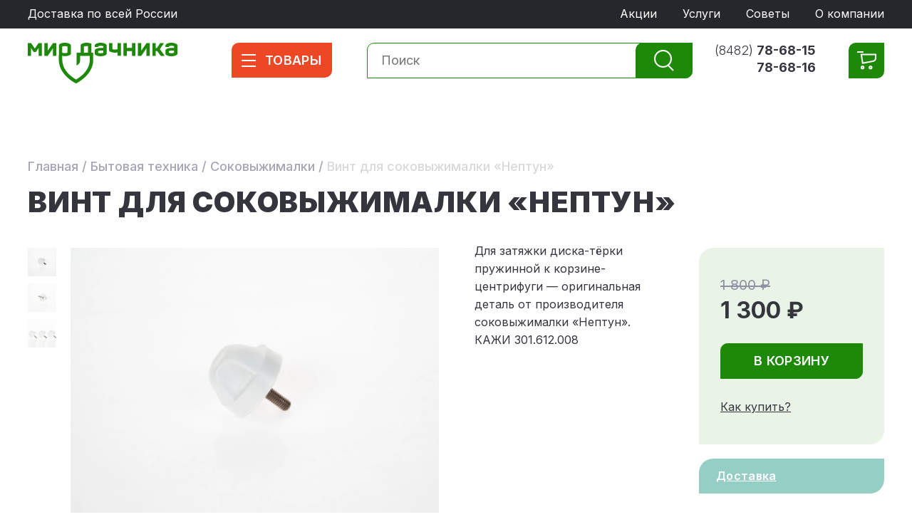

--- FILE ---
content_type: text/html; charset=UTF-8
request_url: https://vsemnadachy.ru/catalog/vint-dlya-sokovyzhimalki-neptun-bashkortostan/
body_size: 8306
content:



<!DOCTYPE html><html xmlns:xlink="http://www.w3.org/1999/xlink" lang="ru">
<head>
<meta http-equiv="Content-Type" content="text/html; charset=utf-8">
<base href="">
<title> Винт для соковыжималки «Нептун» — купить в Башкортостане в интернет-магазине Мир Дачника | Соковыжималки</title>
<meta charset="UTF-8">
<meta http-equiv="X-UA-Compatible" content="IE=edge">
<meta name="viewport" content="width=device-width, initial-scale=1,maximum-scale=1, user-scalable=no, viewport-fit=cover">
<meta property="og:title" content=" Винт для соковыжималки «Нептун» — купить в Башкортостане в интернет-магазине Мир Дачника | Соковыжималки">
<meta property="og:type" content="website">
<meta property="og:url" content="https://vsemnadachy.ru/catalog/vint-dlya-sokovyzhimalki-neptun-bashkortostan/">
<meta property="og:image" content="https://vsemnadachy.ru/images/logo.svg">
<link rel="apple-touch-icon" sizes="180x180" href="/favicon/apple-touch-icon.png">
<link rel="icon" type="image/png" sizes="32x32" href="/favicon/favicon-32x32.png">
<link rel="icon" type="image/png" sizes="16x16" href="/favicon/favicon-16x16.png">
<link rel="manifest" href="/favicon/site.webmanifest" crossorigin="use-credentials">
<link rel="mask-icon" href="/favicon/safari-pinned-tab.svg" color="#6b9d86">
<link rel="icon" href="/favicon/favicon.ico" type="image/x-icon">
<meta name="msapplication-TileColor" content="#ffffff">
<meta name="msapplication-config" content="/favicon/browserconfig.xml">
<meta name="theme-color" content="#ffffff">
<link rel="preconnect" href="https://fonts.googleapis.com">
<link rel="preconnect" href="https://fonts.gstatic.com" crossorigin="true">
<link href="https://fonts.googleapis.com/css2?family=Inter:wght@300;400;500;600;700;800;900&amp;display=swap" rel="stylesheet">
<script type="text/javascript">
			document.addEventListener('DOMContentLoaded', () => {
				setTimeout(function(){
					(function(m,e,t,r,i,k,a){m[i]=m[i]||function(){(m[i].a=m[i].a||[]).push(arguments)};
					m[i].l=1*new Date();
					for (var j = 0; j < document.scripts.length; j++) {if (document.scripts[j].src === r) { return; }}
					k=e.createElement(t),a=e.getElementsByTagName(t)[0],k.async=1,k.src=r,a.parentNode.insertBefore(k,a)})
					(window, document, "script", "https://mc.yandex.ru/metrika/tag.js", "ym");
					
					ym(21105775, "init", {
							clickmap:true,
							trackLinks:true,
							accurateTrackBounce:true,
							webvisor:true,
							ecommerce:"dataLayer"
					});
				}, 3500); 
			});
		</script><noscript><div><img src="https://mc.yandex.ru/watch/21105775" style="position:absolute; left:-9999px;" alt=""></div></noscript>
<script async="async" src="https://www.googletagmanager.com/gtag/js?id=G-M8DHX7H0YW"></script><script> window.dataLayer = window.dataLayer || []; function gtag(){dataLayer.push(arguments);} gtag('js', new Date()); gtag('config', 'G-M8DHX7H0YW'); </script><meta name="keywords" content="">
<meta name="description" content="Купить  винт для соковыжималки «нептун» в Башкортостане в интернет магазине Мир дачника по низкой цене. Доставка во все регионы">
<link rel="stylesheet" href="/css/style.css">
<link rel="stylesheet" href="/css/style_dop.css">
<script>
			var page = 'https://vsemnadachy.ru/catalog/vint-dlya-sokovyzhimalki-neptun-bashkortostan/';
		</script><script src="/js/jquery-3.6.1.min.js"></script><script src="/js/swiper-bundle.min.js"></script><script src="/js/main.js" type="text/javascript"></script><script src="/js/main_dop.js?v=00011" type="text/javascript"></script>
</head>
<body class=""><div class="allwrap "><div class="page ">
<div class="toptop"><div class="container flex">
<div class="toptop__left">
					Доставка по всей России
				</div>
<div class="toptop__right"><ul>
<li><a href="/action/">Акции</a></li>
<li><a href="/services/">Услуги</a></li>
<li><a href="/advices/">Советы</a></li>
<li><a href="/about/">О компании</a></li>
</ul></div>
</div></div>
<div class="headerPlace"></div>
<div class="headerWrap">
<div class="header "><div class="container flex">
<a class="burger" rel="nofollow"><span></span><span></span><span></span><span></span></a><div class="header__logo "><a href="/"><img src="/images/logo.svg" class="logo__img" alt="Компания «Мир Дачника»"></a></div>
<div class="header__mopener"><a rel="nofollow"><span class="mburger "><span></span><span></span><span></span><span></span></span>
							товары
						</a></div>
<div class="header__search"><form method="get" action="/search/" class="search"><fieldset>
<input type="text" value="" name="q" placeholder="Поиск " class="header__search__input"><input type="submit" class="header__search__btn" value="">
</fieldset></form></div>
<div class="header__phone"><a href="tel:+78482786815">(8482) <strong>78-68-15</strong></a><a href="tel:+78482786816"><strong>78-68-16</strong></a></div>
<div class="header__cart"><a class="header__cart__link" href="/cart/"></a></div>
<div class="header__menu "><ul><li><a href="#"></a></li></ul></div>
</div></div>
<div class="header__menu "><div class="header__menu__scroll "><div class="container"><ul><li class="parent"><a href="/catalog/teplicy/"><span class="icon"><img src="https://vsemnadachy.ru/files/category/m_icon_teplicy_1693826348.svg" alt="Теплицы и парники"/></span>Теплицы и парники</a><ul><li class="title"><p>Теплицы и парники</p></li><li><a href="/catalog/teplicy-iz-polikarbonata/">Теплицы из поликарбоната</a></li><li><a href="/catalog/dizajnerskie-teplicy/">Дизайнерские теплицы</a></li><li><a href="/catalog/teplicy-pod-plenku/">Теплицы под плёнку</a></li><li><a href="/catalog/parniki/">Парники</a></li><li><a href="/catalog/dop-oborudovanie-dlya-teplic/">Оборудование для теплиц</a></li><li><a href="/catalog/materialy-dlya-teplic-i-komplektuyushchie/">Материалы для теплиц и комплектующие</a></li><li><a href="/catalog/sotovyy-polikarbonat/">Сотовый поликарбонат</a></li><li><a href="/catalog/fitosvet/">Фитосвет</a></li></ul></li><li class="parent"><a href="/catalog/bassejny/"><span class="icon"><img src="https://vsemnadachy.ru/files/category/m_icon_bassein_1693826415.svg" alt="Бассейны"/></span>Бассейны</a><ul><li class="title"><p>Бассейны</p></li><li><a href="/catalog/karkasnye-basseyny/">Каркасные бассейны</a></li><li><a href="/catalog/plastikovye-basseyny/">Пластиковые бассейны</a></li><li><a href="/catalog/spa-basseyny/">СПА-бассейны</a></li><li><a href="/catalog/morozoustoychivye-basseyny/">Морозоустойчивые бассейны</a></li><li><a href="/catalog/lestnicy-dlya-basseynov/">Лестницы для бассейнов</a></li><li><a href="/catalog/aksessuary-dlya-basseynov/">Аксессуары для бассейнов</a></li><li><a href="/catalog/himiya-dlya-basseynov/">Химия для бассейнов</a></li></ul></li><li class="parent"><a href="/catalog/sadovyj-inventar/"><span class="icon"><img src="https://vsemnadachy.ru/files/category/m_icon_sad_1693826487.svg" alt="Садовый инвентарь"/></span>Садовый инвентарь</a><ul><li class="title"><p>Садовый инвентарь</p></li><li><a href="/catalog/kompostery/">Компостеры</a></li><li><a href="/catalog/lopaty/">Лопаты</a></li><li><a href="/catalog/opryskivateli/">Опрыскиватели</a></li><li><a href="/catalog/vedra/">Вёдра</a></li><li><a href="/catalog/grabli/">Грабли</a></li><li><a href="/catalog/sekatory/">Секаторы</a></li><li><a href="/catalog/tyapki/">Тяпки</a></li></ul></li><li class="parent"><a href="/catalog/polivochnoe-oborudovanie/"><span class="icon"><img src="https://vsemnadachy.ru/files/category/m_icon_poliv_1693826594.svg" alt="Поливочное оборудование"/></span>Поливочное оборудование</a><ul><li class="title"><p>Поливочное оборудование</p></li><li><a href="/catalog/leyki/">Лейки</a></li><li><a href="/catalog/shlangi-sadovye/">Шланги садовые</a></li><li><a href="/catalog/kapelnyy-poliv/">Капельный полив</a></li><li><a href="/catalog/soedinitelnye-elementy/">Соединительные элементы</a></li><li><a href="/catalog/katushki-dlya-shlangov/">Катушки для шлангов</a></li><li><a href="/catalog/nasadki-dlya-shlangov/">Насадки для шлангов</a></li><li><a href="/catalog/taymery-podachi-vody/">Таймеры подачи воды</a></li><li><a href="/catalog/emkosti-i-baki-plastikovye/">Ёмкости и баки пластиковые</a></li></ul></li><li class="parent"><a href="/catalog/obustroystvo-sada/"><span class="icon"><img src="https://vsemnadachy.ru/files/category/m_icon_sad_1693826644.svg" alt="Обустройство сада"/></span>Обустройство сада</a><ul><li class="title"><p>Обустройство сада</p></li><li><a href="/catalog/hozyaystvennye-bloki/">Хозяйственные блоки</a></li><li><a href="/catalog/tenty-zaschitnye-tarpaulin/">Тенты защитные Тарпаулин</a></li><li><a href="/catalog/navesy-iz-polikarbonata/">Навесы из поликарбоната</a></li><li><a href="/catalog/dushevye-kabiny-i-dush/">Душевые кабины и душ</a></li><li><a href="/catalog/tualetnye-kabiny/">Туалетные кабины</a></li><li><a href="/catalog/bordyurnaya-lenta/">Бордюрная лента</a></li><li><a href="/catalog/sadovye-ograzhdeniya-i-gryadki/">Садовые ограждения и грядки</a></li><li><a href="/catalog/stellazhi/">Стеллажи</a></li></ul></li><li class="parent"><a href="/catalog/otdyh-i-piknik/"><span class="icon"><img src="https://vsemnadachy.ru/files/category/m_icon_otdyh_1693826713.svg" alt="Отдых и пикник"/></span>Отдых и пикник</a><ul><li class="title"><p>Отдых и пикник</p></li><li><a href="/catalog/sadovye-besedki/">Садовые беседки</a></li><li><a href="/catalog/mangaly/">Мангалы</a></li><li><a href="/catalog/grili/">Грили</a></li><li><a href="/catalog/detskie-kompleksy/">Детские комплексы</a></li></ul></li><li class="parent"><a href="/catalog/bytovaya-tehnika/"><span class="icon"><img src="https://vsemnadachy.ru/files/category/m_icon_bytovaya_1693826758.svg" alt="Бытовая техника"/></span>Бытовая техника</a><ul><li class="title"><p>Бытовая техника</p></li><li><a href="/catalog/tovary-dlya-samogonovareniya/">Товары для самогоноварения</a></li><li><a href="/catalog/sokovyzhimalki/">Соковыжималки</a></li><li><a href="/catalog/elektrosushilki/">Электросушилки</a></li><li><a href="/catalog/separatory-dlya-moloka/">Сепараторы для молока</a></li><li><a href="/catalog/masloboyki/">Маслобойки</a></li><li><a href="/catalog/elektroshashlychnicy/">Электрошашлычницы</a></li><li><a href="/catalog/koptilni/">Коптильни</a></li><li><a href="/catalog/infrakrasnye-obogrevateli/">Инфракрасные обогреватели</a></li><li><a href="/catalog/vaks-vakuumnoe-konservirovanie/">Автоклавы, вакуумное консервирование</a></li><li><a href="/catalog/kondicionery/">Кондиционеры</a></li></ul></li><li class="parent"><a href="/catalog/sadovye-prudy/"><span class="icon"><img src="https://vsemnadachy.ru/files/category/m_icon_prudy_1693826800.svg" alt="Садовые пруды"/></span>Садовые пруды</a><ul><li class="title"><p>Садовые пруды</p></li><li><a href="/catalog/plastikovye-prudy/">Пластиковые пруды</a></li><li><a href="/catalog/stekloplastikovye-prudy/">Стеклопластиковые пруды</a></li><li><a href="/catalog/gorki-i-rucheyki/">Горки и ручейки</a></li><li><a href="/catalog/prudovye-filtry/">Прудовые фильтры</a></li><li><a href="/catalog/dekor-dlya-pruda/">Декор для пруда</a></li><li><a href="/catalog/fontannye-pompy/">Фонтанные помпы</a></li><li><a href="/catalog/aksessuary-dlya-pruda/">Аксессуары для пруда</a></li><li><a href="/catalog/korma-dlya-prudovyh-ryb/">Корма для прудовых рыб</a></li><li><a href="/catalog/sredstva-po-uhodu-za-prudom/">Средства по уходу за прудом</a></li><li><a href="/catalog/generatory-tumana-i-diffuzery/">Генераторы тумана и диффузеры</a></li></ul></li><li class="parent"><a href="/catalog/sadovaya-mebel/"><span class="icon"><img src="https://vsemnadachy.ru/files/category/m_icon_mebel_1693826907.svg" alt="Садовая мебель"/></span>Садовая мебель</a><ul><li class="title"><p>Садовая мебель</p></li><li><a href="/catalog/nabory-dachnoy-mebeli/">Наборы дачной мебели</a></li><li><a href="/catalog/skameyki-i-lavki/">Скамейки и лавки</a></li><li><a href="/catalog/stoly/">Столы</a></li><li><a href="/catalog/podstavki-pod-cvety/">Подставки под цветы</a></li><li><a href="/catalog/podvesnye-kresla/">Подвесные кресла</a></li><li><a href="/catalog/sadovye-kacheli/">Садовые качели</a></li></ul></li><li class="space">
<li><a href="/catalog/brand_mir_dachnika/">Товары бренда «Мир дачника»
							<span class="icon"><img src="/files/category/m_icon_brand.svg" alt="Товары бренда «Мир дачника»"></span></a></li>
<li><a href="/catalog/discounted/">Уценённые товары
							<span class="icon"><img src="/files/category/m_icon_discount.svg" alt="Уценённые товары"></span></a></li>
<li><a href="/services/">Услуги
							<span class="icon"><img src="/files/category/m_icon_services.svg" alt="Услуги"></span></a></li>
</ul></div></div></div>
<div class="searchresult"><div class="container flex"></div></div>
</div>
<section class="content"><script type="application/ld+json">
            {
            "@context": "https://schema.org",
            "@type": "BreadcrumbList",
            "itemListElement":[
            {
            "@type": "ListItem",
            "position": 1,
            "item":
            {
                "@id": "/",
                "name": "Главная"
                }
            },
            
                 
            {
            "@type": "ListItem",
            "position": 2,
            "item":
            {
                "@id": "https://vsemnadachy.ru/catalog/bytovaya-tehnika/",
                "name": "Бытовая техника"
                }
            },
                 
            {
            "@type": "ListItem",
            "position": 3,
            "item":
            {
                "@id": "https://vsemnadachy.ru/catalog/sokovyzhimalki/",
                "name": "Соковыжималки"
                }
            },
                 
            {
            "@type": "ListItem",
            "position": 4,
            "item":
            {
                "@id": "https://vsemnadachy.ru/catalog/vint-dlya-sokovyzhimalki-neptun-bashkortostan/",
                "name": " Винт для соковыжималки «Нептун»"
                }
            }
            ]
            }
            </script><div class="path"><div class="container"><div class="path__in" itemscope="true" itemtype="https://schema.org/BreadcrumbList">
<a href="/">Главная</a>
                                / <a href="/catalog/bytovaya-tehnika/">Бытовая техника</a>
                                / <a href="/catalog/sokovyzhimalki/">Соковыжималки</a>
                                / <span> Винт для соковыжималки «Нептун»</span>
</div></div></div>
<div class="pageTitle"><div class="container"><h1> Винт для соковыжималки «Нептун»</h1></div></div>
<div class="product" itemscope="true" itemtype="http://schema.org/Product">
<meta itemprop="name" content=" Винт для соковыжималки «Нептун»">
<div class="container">
<div class="product__head flex">
<div class="product__images flex">
<div class="product__images__thumbs">
<a class="thumbs-button-prev"></a><div class="swiper"><div class="swiper-wrapper">
<a class="swiper-slide"><img src="https://vsemnadachy.ru/files/products/small/webp/ill_7814_1699447526.webp" alt=" Винт для соковыжималки «Нептун» — Купить"></a><a class="swiper-slide"><img src="https://vsemnadachy.ru/files/products/small/webp/ill_7816_1699447531.webp" alt=" Винт для соковыжималки «Нептун» — Купить"></a><a class="swiper-slide"><img src="https://vsemnadachy.ru/files/products/small/webp/ill_7812_1699447534.webp" alt=" Винт для соковыжималки «Нептун» — Купить"></a>
</div></div>
<a class="thumbs-button-next"></a>
</div>
<div class="product__images__swiper"><div class=" swiper">
<div class=" swiper-wrapper">
<div class="swiper-slide"><img src="https://vsemnadachy.ru/files/products/original/webp/ill_7814_1699447526.webp" alt=" Винт для соковыжималки «Нептун»" itemprop="image"></div>
<div class="swiper-slide"><img src="https://vsemnadachy.ru/files/products/original/webp/ill_7816_1699447531.webp" alt=" Винт для соковыжималки «Нептун»" itemprop="image"></div>
<div class="swiper-slide"><img src="https://vsemnadachy.ru/files/products/original/webp/ill_7812_1699447534.webp" alt=" Винт для соковыжималки «Нептун»" itemprop="image"></div>
</div>
<div class="swiper-pagination"></div>
</div></div>
</div>
<div class="product__variations" data-id="49"><div class="product__variations__text">Для затяжки диска-тёрки пружинной к корзине-центрифуги — оригинальная деталь от производителя соковыжималки «Нептун».
КАЖИ 301.612.008</div></div>
<div class="product__buy">
<div class="product__buy__in">
<div class="pricewrap" itemprop="offers" itemscope="true" itemtype="http://schema.org/Offer">
<meta itemprop="priceCurrency" content="RUB">
<p class="oldPrice">1 800 ₽</p>
<p class="price" itemprop="price">1 300 ₽</p>
</div>
<div class="btnwrap">
<a class="btn product__add2cart" data-id="49">В КОРЗИНУ</a><br><a href="/howtobuy/">Как купить?</a>
</div>
</div>
<div class="product__buy__links"><p class=""><a href="https://vnd.inetio.ru/services/#delivery">Доставка</a></p></div>
</div>
</div>
<div class="product__tabs ">
<div class="product__tabs__head "><div class="product__tabs__head__in "><a data-show="product-description" class="active">Описание товара</a></div></div>
<div class="product__tabs__content"><div class="width"><div id="product-description" class="product__tabs__block  active"><div class="product__tabs__block__inner" itemprop="description"><p class="">Винт используется для фиксации корзины-центрифуги с диском-теркой на валу электродвигателя в поддоне для слива сока.&nbsp;</p>
<p class="">После окончания работы произведите разборку соковыжималки в порядке, обратном сборке. Снятые детали промойте теплой водой и протрите сухой мягкой тканью. Не допускайте попадания влаги внутрь корпуса, что может привести к порче электропривода. Во избежание деформации пластмассовых деталей не мойте их горячей водой, не сушите на предметах, температура которых превышает 40&deg; С, и вблизи открытого огня.</p></div></div></div></div>
</div>
<div class="remember">
<div class="remember__icon"></div>
<a class="btn openppremember">Запомнить страницу</a><p class="remember__text">На ваш email придет письмо с адресом этой страницы.</p>
</div>
</div>
</div>
<div class="prodRow prodRow--graybg"><div class="container"><div class="swiper prodRow__swiper">
<div class="h2">ВАС МОГУТ ЗАИНТЕРЕСОВАТЬ</div>
<div class=" swiper-wrapper">
<div class="swiper-slide "><a href="/catalog/korzina-dlya-sokovyzhimalki-neptun/" class="prodRow__slide"><div class="prodRow__img"><div class="swiper">
<div class=" swiper-wrapper">
<div class="swiper-slide"><img src="https://vsemnadachy.ru/files/products/prewiev/webp/ill_7769_1699446392.webp" alt="Корзина для соковыжималки «Нептун»  — Купить"></div>
<div class="swiper-slide"><img src="https://vsemnadachy.ru/files/products/prewiev/webp/ill_7765_1699446397.webp" alt="Корзина для соковыжималки «Нептун»  — Купить"></div>
<div class="swiper-slide"><img src="https://vsemnadachy.ru/files/products/prewiev/webp/ill_7764_1699446406.webp" alt="Корзина для соковыжималки «Нептун»  — Купить"></div>
<div class="swiper-slide"><img src="https://vsemnadachy.ru/files/products/prewiev/webp/ill_7759_1699446415.webp" alt="Корзина для соковыжималки «Нептун»  — Купить"></div>
</div>
<div class="swiper-pagination"></div>
</div></div>
<div class="prodRow__title">Корзина для соковыжималки «Нептун»</div>
<div class="prodRow__info">
<div class="prodRow__info__left"><p class="prodRow__info__price"><b>3900 ₽</b><i>4500 ₽</i></p></div>
<div class="prodRow__info__add"><span class="add2cart addCart" data-id="47"></span></div>
</div></a></div>
<div class="swiper-slide "><a href="/catalog/lyuk-kryshka-dlya-sokovyzhimalki-neptun/" class="prodRow__slide"><div class="prodRow__img"><div class="swiper">
<div class=" swiper-wrapper">
<div class="swiper-slide"><img src="https://vsemnadachy.ru/files/products/prewiev/webp/ill_7809_1699446958.webp" alt="Люк-крышка для соковыжималки «Нептун»  — Купить"></div>
<div class="swiper-slide"><img src="https://vsemnadachy.ru/files/products/prewiev/webp/ill_7810_1699446962.webp" alt="Люк-крышка для соковыжималки «Нептун»  — Купить"></div>
<div class="swiper-slide"><img src="https://vsemnadachy.ru/files/products/prewiev/webp/ill_7797_1699446974.webp" alt="Люк-крышка для соковыжималки «Нептун»  — Купить"></div>
</div>
<div class="swiper-pagination"></div>
</div></div>
<div class="prodRow__title">Люк-крышка для соковыжималки «Нептун»</div>
<div class="prodRow__info">
<div class="prodRow__info__left"><p class="prodRow__info__price"><b>900 ₽</b><i>1200 ₽</i></p></div>
<div class="prodRow__info__add"><span class="add2cart addCart" data-id="48"></span></div>
</div></a></div>
<div class="swiper-slide "><a href="/catalog/motor-s-upravleniem-k-sokovyzhimalke-neptun/" class="prodRow__slide"><div class="prodRow__img"><div class="swiper">
<div class=" swiper-wrapper">
<div class="swiper-slide"><img src="https://vsemnadachy.ru/files/products/prewiev/webp/ill_7666_1699445512.webp" alt="Мотор с управлением к соковыжималке «Нептун»  — Купить"></div>
<div class="swiper-slide"><img src="https://vsemnadachy.ru/files/products/prewiev/webp/ill_7670_1699445517.webp" alt="Мотор с управлением к соковыжималке «Нептун»  — Купить"></div>
</div>
<div class="swiper-pagination"></div>
</div></div>
<div class="prodRow__title">Мотор с управлением к соковыжималке «Нептун»</div>
<div class="prodRow__info">
<div class="prodRow__info__left"><p class="prodRow__info__price"><b>3890 ₽</b><i>3990 ₽</i></p></div>
<div class="prodRow__info__add"><span class="add2cart addCart" data-id="46"></span></div>
</div></a></div>
<div class="swiper-slide "><a href="/catalog/sokovyzhimalka-neptun/" class="prodRow__slide"><div class="prodRow__img"><div class="swiper">
<div class=" swiper-wrapper">
<div class="swiper-slide"><img src="https://vsemnadachy.ru/files/products/prewiev/webp/ill_7644_1699444811.webp" alt="Соковыжималка Нептун  — Купить"></div>
<div class="swiper-slide"><img src="https://vsemnadachy.ru/files/products/prewiev/webp/ill_7647_1699444815.webp" alt="Соковыжималка Нептун  — Купить"></div>
<div class="swiper-slide"><img src="https://vsemnadachy.ru/files/products/prewiev/webp/ill_7650_1699444821.webp" alt="Соковыжималка Нептун  — Купить"></div>
<div class="swiper-slide"><img src="https://vsemnadachy.ru/files/products/prewiev/webp/ill_7657_1699444826.webp" alt="Соковыжималка Нептун  — Купить"></div>
<div class="swiper-slide"><img src="https://vsemnadachy.ru/files/products/prewiev/webp/ill_7663_1699444832.webp" alt="Соковыжималка Нептун  — Купить"></div>
<div class="swiper-slide"><img src="https://vsemnadachy.ru/files/products/prewiev/webp/ill_7641_1699444839.webp" alt="Соковыжималка Нептун  — Купить"></div>
<div class="swiper-slide"><img src="https://vsemnadachy.ru/files/products/prewiev/webp/ill_7637_1699444847.webp" alt="Соковыжималка Нептун  — Купить"></div>
<div class="swiper-slide"><img src="https://vsemnadachy.ru/files/products/prewiev/webp/ill_7620_1699444854.webp" alt="Соковыжималка Нептун  — Купить"></div>
</div>
<div class="swiper-pagination"></div>
</div></div>
<div class="prodRow__title">Соковыжималка Нептун</div>
<div class="prodRow__info">
<div class="prodRow__info__left"><p class="prodRow__info__price"><b>8900 ₽</b><i>9900 ₽</i></p></div>
<div class="prodRow__info__add"><span class="add2cart addCart" data-id="44"></span></div>
</div></a></div>
</div>
<div class="swiper-arrows">
<div class="swiper-prev"></div>
<div class="swiper-next"></div>
</div>
</div></div></div></section><div class="popup__wrapper " id="ppcallback"><div class="popup ">
<a class="popup__close"></a><div class="popup__in">
<p class="title">Обратный звонок</p>
<p class="aftitle">Оставьте свои контакты и наш специалист перезвонит вам в ближайшее время.</p>
<div class="form form--popup"><form method="post" action="" id="ppcallback-form"><fieldset>
<input name="name" type="text" value="" placeholder="Ваше имя" class="text"><p class="errorlabel error_name" style="display:none">Поле не заполнено</p>
<input name="phone" type="text" value="" placeholder="Телефон" class="text phoneinput"><p class="errorlabel error_phone" style="display:none">Поле не заполнено</p>
<input type="submit" class="btn" value="ОТПРАВИТЬ"><p class="agree"><span>Нажимая на кнопку вы соглашаетесь</span><br>с <a href="/%D0%98%D1%81%D0%BF%D0%BE%D0%BB%D1%8C%D0%B7%D0%BE%D0%B2%D0%B0%D0%BD%D0%B8%D0%B5_%D0%BF%D0%B5%D1%80%D1%81%D0%BE%D0%BD%D0%B0%D0%BB%D1%8C%D0%BD%D1%8B%D1%85_%D0%B4%D0%B0%D0%BD%D0%BD%D1%8B%D1%85_%D0%9C%D0%B8%D1%80_%D0%B4%D0%B0%D1%87%D0%BD%D0%B8%D0%BA%D0%B0_%D0%98%D0%9F_%D0%9C%D0%B0%D0%BD%D1%83_%D0%92_%D0%92_1.pdf" target="_BLANK">использованим ваших персональных данных</a></p>
</fieldset></form></div>
<p class="result hide">Сообщение отправлено</p>
</div>
</div></div>
<div class="popup__wrapper " id="ppremember"><div class="popup ">
<a class="popup__close"></a><div class="popup__in">
<p class="title">ЗАПОМНИТЬ СТРАНИЦУ</p>
<div class="form form--popup"><form method="post" action="" id="ppremember-form"><fieldset>
<input name="email" type="text" value="" placeholder="Ваш email" class="text"><p class="errorlabel error_email" style="display:none">Поле не заполнено</p>
<input type="submit" class="btn" value="ОТПРАВИТЬ">
</fieldset></form></div>
<p class="result hide">Адрес страницы отправлен на указанный email.</p>
</div>
</div></div>
<div class="footer ">
<div class="container flex">
<div class="footer__left">
<div class="footer__logo"><a href="/"><img src="/images/flogo.svg" alt="мир дачника"></a></div>
<p class="flabel">Товары для дачи и комфортного отдыха</p>
<div class="footer__menu">
<div class="col">
<h3>ПОКУПАТЕЛЯМ</h3>
<ul>
<li><a class="js-openmenu" href="">Каталог</a></li>
<li><a href="/action/">Акции</a></li>
<li><a href="/services/">Услуги</a></li>
<li><a href="/advices/">Советы</a></li>
<li><a href="/howtobuy/">Как купить</a></li>
<li><a href="/return/">Возврат</a></li>
</ul>
</div>
<div class="col">
<h3>НАША КОМПАНИЯ</h3>
<ul>
<li><a href="/about/">О компании</a></li>
<li><a href="/contacts/">Контакты</a></li>
<li><a href="/%D0%98%D1%81%D0%BF%D0%BE%D0%BB%D1%8C%D0%B7%D0%BE%D0%B2%D0%B0%D0%BD%D0%B8%D0%B5_%D0%BF%D0%B5%D1%80%D1%81%D0%BE%D0%BD%D0%B0%D0%BB%D1%8C%D0%BD%D1%8B%D1%85_%D0%B4%D0%B0%D0%BD%D0%BD%D1%8B%D1%85_%D0%9C%D0%B8%D1%80_%D0%B4%D0%B0%D1%87%D0%BD%D0%B8%D0%BA%D0%B0_%D0%98%D0%9F_%D0%9C%D0%B0%D0%BD%D1%83_%D0%92_%D0%92_1.pdf" target="_BKANK">Пользовательское соглашение</a></li>
<li><a href="/%D0%98%D1%81%D0%BF%D0%BE%D0%BB%D1%8C%D0%B7%D0%BE%D0%B2%D0%B0%D0%BD%D0%B8%D0%B5_%D0%BF%D0%B5%D1%80%D1%81%D0%BE%D0%BD%D0%B0%D0%BB%D1%8C%D0%BD%D1%8B%D1%85_%D0%B4%D0%B0%D0%BD%D0%BD%D1%8B%D1%85_%D0%9C%D0%B8%D1%80_%D0%B4%D0%B0%D1%87%D0%BD%D0%B8%D0%BA%D0%B0_%D0%98%D0%9F_%D0%9C%D0%B0%D0%BD%D1%83_%D0%92_%D0%92_1.pdf" target="_BKANK">Политика конфиденциальности</a></li>
<li><a href="https://www.ozon.ru/seller/mir-dachnika-17226/products/" rel="nofollow" target="_BLANK">Магазин на площадке OZON</a></li>
</ul>
</div>
</div>
</div>
<div class="footer__right" itemscope="true" itemtype="http://schema.org/Organization">
<meta itemprop="name" content="Компания «Мир Дачника»">
<div class="footer__phones">
<p class="title">Телефоны:</p><a itemprop="telephone" class="phone" href="tel:+78482786815">(8482) <b>78-68-15</b></a><br><a itemprop="telephone" class="phone" href="tel:+78482786816">(8482) <b>78-68-16</b></a><br><a itemprop="telephone" class="phone" href="tel:+78482787075">(8482) <b>78-70-75</b></a><br>
</div>
<a class="btn opencallback" rel="nofollow">Заказать обратный звонок</a><div class="footer__contacts">
<div class="col" itemprop="address" itemscope="true" itemtype="http://schema.org/PostalAddress">
<p><strong>Напишите нам:</strong><a itemprop="email" href="mailto:786815@bk.ru">786815@bk.ru</a></p>
<p><strong>Адрес магазина:</strong><span itemprop="streetAddress">г. Тольятти, ул.&#160;Тополиная, 22А, ТЦ&#160;«Аверс»</span></p>
<p><strong>Соцсети:</strong><a class="vk" rel="nofollow" target="_blank" href="https://vk.com/club66044479">Группа в Контакте</a></p>
</div>
<div class="col">
<p><strong>Режим работы:</strong>
								Пн-пт:<br>9.00 - 18.00</p>
<p>
								Сб:<br>9.00 - 15.00</p>
<p>
								Вс:<br>9.00 - 15.00</p>
</div>
</div>
</div>
</div>
<div class="footer__bottom">
<div class="container "><p class="title">© Компания «Мир Дачника» 2025.</p></div>
<div class="container flex">
<div class="col">
						Все материалы данного сайта являются объектами авторского права (в том числе дизайн) и носят справочно-информационный характер. Запрещается копирование, распространение (в том числе путем копирования на другие сайты и ресурсы в Интернете) или любое иное использование информации и объектов без предварительного согласия правообладателя.
					</div>
<div class="col">
						Стоимость товара ориентировочная и может меняться в зависимости от конъюнктуры рынка. Информация на сайте не является публичной офертой. Точную информацию о наличии и стоимости товара уточняйте в офисах продаж или по номерам телефонов.
					</div>
<div class="col creator">
						Сделано в <a href="https:/inetio.ru">Интерпретации</a>
</div>
</div>
</div>
</div>
</div></div></body>
</html>


--- FILE ---
content_type: text/css
request_url: https://vsemnadachy.ru/css/style.css
body_size: 38184
content:
*{margin:0;padding:0;outline:none !important}html{line-height:1.15;-webkit-text-size-adjust:100%;height:100%}body{margin:0}main{display:block}h1{font-size:2em;margin:.67em 0}hr{box-sizing:content-box;height:0;overflow:visible}pre{font-family:monospace,monospace;font-size:1em}a{background-color:rgba(0,0,0,0)}abbr[title]{border-bottom:none;text-decoration:underline;-webkit-text-decoration:underline dotted;text-decoration:underline dotted}b,strong{font-weight:bolder}code,kbd,samp{font-family:monospace,monospace;font-size:1em}small{font-size:80%}sub,sup{font-size:75%;line-height:0;position:relative;vertical-align:baseline}sub{bottom:-0.25em}sup{top:-0.5em}img{border-style:none;max-width:100%;display:block}button,input,optgroup,select,textarea{font-family:inherit;font-size:100%;line-height:1.15;margin:0}button,input{overflow:visible}button,select{text-transform:none}button,[type=button],[type=reset],[type=submit]{-webkit-appearance:button}button::-moz-focus-inner,[type=button]::-moz-focus-inner,[type=reset]::-moz-focus-inner,[type=submit]::-moz-focus-inner{border-style:none;padding:0}button:-moz-focusring,[type=button]:-moz-focusring,[type=reset]:-moz-focusring,[type=submit]:-moz-focusring{outline:1px dotted ButtonText}fieldset{padding:0;border:0}legend{box-sizing:border-box;color:inherit;display:table;max-width:100%;padding:0;white-space:normal}progress{vertical-align:baseline}textarea{overflow:auto;resize:none !important}[type=checkbox],[type=radio]{box-sizing:border-box;padding:0}[type=number]::-webkit-inner-spin-button,[type=number]::-webkit-outer-spin-button{height:auto}[type=search]{-webkit-appearance:textfield;outline-offset:-2px}[type=search]::-webkit-search-decoration{-webkit-appearance:none}::-webkit-file-upload-button{-webkit-appearance:button;font:inherit}details{display:block}summary{display:list-item}template{display:none}[hidden]{display:none}button::-moz-focus-inner,input[type=reset]::-moz-focus-inner,input[type=button]::-moz-focus-inner,input[type=submit]::-moz-focus-inner,input[type=file]>input[type=button]::-moz-focus-inner{border:0;padding:0;margin:0}form *,*:focus{outline:none !important}input{-webkit-appearance:none}.hide{display:none}body{font:20px/30px "Inter",sans-serif;width:100%;color:#35353e;background:#fff;height:100%;min-width:320px}@media(max-width: 1100px){body{font-size:18px}}@media(max-width: 525px){body{font-size:15px;line-height:25px}}body.noscroll,body.index1{overflow:hidden !important}body.cartpage{background:#f3f1f6}body.cartpage .page{overflow:visible}@media(max-width: 1100px){body.cartpage .page{overflow:hidden}}a{color:#35353e;outline:none}a:hover{text-decoration:none}p{margin:0}table{border-collapse:collapse}table tr td{vertical-align:top}ul{list-style:none}.content ul:not(.no) li{padding-left:40px;position:relative}.content ul:not(.no) li::before{position:absolute;content:"";display:block;top:13px;left:0;width:20px;height:2px;background:#1e8908}.content ul:not(.no) li:not(:last-child){margin-bottom:25px}@media(max-width: 525px){.content ul:not(.no) li:not(:last-child){margin-bottom:20px}}@media(max-width: 525px){.content ul:not(.no) li{padding-left:30px}.content ul:not(.no) li:not(:last-child){margin-bottom:15px}.content ul:not(.no) li::before{width:15px}}.relative{position:relative}ol{counter-reset:inst}ol li{counter-increment:inst;padding-left:25px;position:relative;list-style:none}ol li:not(:last-child){margin-bottom:15px}ol li::before{content:counter(inst) ". ";position:absolute;display:block;top:0;left:-6px;width:24px;padding-right:7px;text-align:right}@media(max-width: 525px){ol li{padding-left:20px}ol li::before{left:-10px}}h1,.h1{font-size:40px;font-weight:900;line-height:1.2;letter-spacing:.8px;margin:0 0 40px 0}@media(max-width: 1100px){h1,.h1{font-size:32px;line-height:1.25;letter-spacing:.66px}}@media(max-width: 992px){h1,.h1{font-size:28px;letter-spacing:.56px;margin:0 0 33px 0}}@media(max-width: 525px){h1,.h1{margin:0 0 26px 0;font-size:24px;line-height:1.45;letter-spacing:.48px}}h1 sup,.h1 sup{font-weight:400;font-size:65%}.textpage h1,.textpage .h1{margin-bottom:54px}@media(max-width: 1100px){.textpage h1,.textpage .h1{margin-bottom:44px}}@media(max-width: 992px){.textpage h1,.textpage .h1{margin-bottom:36px}}@media(max-width: 690px){.textpage h1,.textpage .h1{margin-bottom:28px}}@media(max-width: 525px){.textpage h1,.textpage .h1{margin-bottom:22px}}h2,.h2,.icategories h1{margin-bottom:28px;font-size:28px;font-style:normal;font-weight:900;line-height:1.2;letter-spacing:.56px;text-transform:uppercase}@media(max-width: 1100px){h2,.h2,.icategories h1{font-size:24px}}@media(max-width: 992px){h2,.h2,.icategories h1{font-size:22px}}@media(max-width: 690px){h2,.h2,.icategories h1{font-size:20px}}@media(max-width: 525px){h2,.h2,.icategories h1{margin-bottom:21px;font-size:18px}}@media(max-width: 525px){.textpage h2,.textpage .h2,.prodRow--brand h2,.prodRow--brand .h2{line-height:1.38}}h3,.h3{font-weight:800;font-size:22px;line-height:30px;letter-spacing:.05em;text-transform:uppercase;margin-bottom:25px}@media(max-width: 350px){h1,h2,h3,h4,h5,.h1,.h2,.h3,.h4,.h5{word-break:break-all}}.page{min-width:320px;position:relative}.page:not(.catalogpage){overflow:hidden}@media(max-width: 1100px){.page.catalogpage{width:100vw;overflow:hidden !important}}.center{text-align:center}.container{max-width:1290px;margin-left:auto;margin-right:auto;box-sizing:border-box}@media(max-width: 1300px){.container{margin-left:39px;margin-right:39px}}@media(max-width: 525px){.container{margin-left:25px;margin-right:25px}}.paddingLeft{padding-left:110px;box-sizing:border-box}@media(max-width: 1100px){.paddingLeft{padding-left:80px}}@media(max-width: 992px){.paddingLeft{padding-left:60px}}@media(max-width: 525px){.paddingLeft{padding-left:0px}}.paddingRight{padding-right:110px;box-sizing:border-box}@media(max-width: 1100px){.paddingRight{padding-right:80px}}@media(max-width: 992px){.paddingRight{padding-right:60px}}@media(max-width: 525px){.paddingRight{padding-right:0px}}.paddingLeft2{padding-left:220px;box-sizing:border-box}@media(max-width: 1100px){.paddingLeft2{padding-left:120px}}@media(max-width: 992px){.paddingLeft2{padding-left:60px}}@media(max-width: 525px){.paddingLeft2{padding-left:0px}}.paddingRight2{padding-right:220px;box-sizing:border-box}@media(max-width: 1100px){.paddingRight2{padding-right:60px}}@media(max-width: 992px){.paddingRight2{padding-right:0}}@media(max-width: 525px){.paddingRight2{padding-right:0px}}.paddingLeft3{padding-left:330px;box-sizing:border-box}@media(max-width: 1100px){.paddingLeft3{padding-left:0px}}@media(max-width: 992px){.paddingLeft3{padding-left:0px}}@media(max-width: 525px){.paddingLeft3{padding-left:0px}}.spnowrap{white-space:nowrap}.flex{display:flex}.spaceBetween{justify-content:space-between}.alignCenter{align-items:center}:root{--swiper-theme-color: #007aff}:host{position:relative;display:block;margin-left:auto;margin-right:auto;z-index:1}.swiper{margin-left:auto;margin-right:auto;position:relative;overflow:hidden;overflow:clip;list-style:none;padding:0;z-index:1;display:block}.swiper-vertical>.swiper-wrapper{flex-direction:column}.swiper-wrapper{position:relative;width:100%;height:100%;z-index:1;display:flex;transition-property:transform;transition-timing-function:var(--swiper-wrapper-transition-timing-function, initial);box-sizing:content-box}.swiper-android .swiper-slide,.swiper-ios .swiper-slide,.swiper-wrapper{transform:translate3d(0px, 0, 0)}.swiper-horizontal{touch-action:pan-y}.swiper-vertical{touch-action:pan-x}.swiper-slide{flex-shrink:0;width:100%;height:100%;position:relative;transition-property:transform;display:block}.swiper-slide-invisible-blank{visibility:hidden}.swiper-autoheight,.swiper-autoheight .swiper-slide{height:auto}.swiper-autoheight .swiper-wrapper{align-items:flex-start;transition-property:transform,height}.swiper-backface-hidden .swiper-slide{transform:translateZ(0);backface-visibility:hidden}.swiper-lazy-preloader{width:42px;height:42px;position:absolute;left:50%;top:50%;margin-left:-21px;margin-top:-21px;z-index:10;transform-origin:50%;box-sizing:border-box;border:4px solid var(--swiper-preloader-color, var(--swiper-theme-color));border-radius:50%;border-top-color:rgba(0,0,0,0)}.swiper:not(.swiper-watch-progress) .swiper-lazy-preloader,.swiper-watch-progress .swiper-slide-visible .swiper-lazy-preloader{animation:swiper-preloader-spin 1s infinite linear}.swiper-lazy-preloader-white{--swiper-preloader-color: #fff}.swiper-lazy-preloader-black{--swiper-preloader-color: #000}@keyframes swiper-preloader-spin{0%{transform:rotate(0deg)}100%{transform:rotate(360deg)}}.swiper-virtual .swiper-slide{-webkit-backface-visibility:hidden;transform:translateZ(0)}.swiper-virtual.swiper-css-mode .swiper-wrapper::after{content:"";position:absolute;left:0;top:0;pointer-events:none}.swiper-virtual.swiper-css-mode.swiper-horizontal .swiper-wrapper::after{height:1px;width:var(--swiper-virtual-size)}.swiper-virtual.swiper-css-mode.swiper-vertical .swiper-wrapper::after{width:1px;height:var(--swiper-virtual-size)}:root{--swiper-navigation-size: 44px}.swiper-pagination{position:absolute;text-align:center;transition:300ms opacity;transform:translate3d(0, 0, 0);z-index:10}.swiper-pagination.swiper-pagination-hidden{opacity:0}.swiper-pagination-disabled>.swiper-pagination,.swiper-pagination.swiper-pagination-disabled{display:none !important}.swiper-pagination-fraction,.swiper-pagination-custom,.swiper-horizontal>.swiper-pagination-bullets,.swiper-pagination-bullets.swiper-pagination-horizontal{bottom:var(--swiper-pagination-bottom, 8px);top:var(--swiper-pagination-top, auto);left:0;width:100%}.prodRow__img .swiper-pagination-horizontal{bottom:10px;top:auto;height:3px}@media(max-width: 525px){.prodRow__img .swiper-pagination-horizontal{bottom:3px;height:2px}}.swiper-pagination-bullets-dynamic{overflow:hidden;font-size:0}.swiper-pagination-bullets-dynamic .swiper-pagination-bullet{transform:scale(0.33);position:relative}.swiper-pagination-bullets-dynamic .swiper-pagination-bullet-active{transform:scale(1)}.swiper-pagination-bullets-dynamic .swiper-pagination-bullet-active-main{transform:scale(1)}.swiper-pagination-bullets-dynamic .swiper-pagination-bullet-active-prev{transform:scale(0.66)}.swiper-pagination-bullets-dynamic .swiper-pagination-bullet-active-prev-prev{transform:scale(0.33)}.swiper-pagination-bullets-dynamic .swiper-pagination-bullet-active-next{transform:scale(0.66)}.swiper-pagination-bullets-dynamic .swiper-pagination-bullet-active-next-next{transform:scale(0.33)}.swiper-pagination-bullet{width:20px;height:3px;display:inline-block;vertical-align:top;border-radius:3px;background:#d9d9d9}button.swiper-pagination-bullet{border:none;margin:0;padding:0;box-shadow:none;-webkit-appearance:none;-moz-appearance:none;appearance:none}.swiper-pagination-clickable .swiper-pagination-bullet{cursor:pointer}.swiper-pagination-bullet:only-child{display:none !important}.swiper-pagination-bullet-active{opacity:var(--swiper-pagination-bullet-opacity, 1);background:var(--swiper-pagination-color, var(--swiper-theme-color))}.swiper-vertical>.swiper-pagination-bullets,.swiper-pagination-vertical.swiper-pagination-bullets{right:var(--swiper-pagination-right, 8px);left:var(--swiper-pagination-left, auto);top:50%;transform:translate3d(0px, -50%, 0)}.swiper-vertical>.swiper-pagination-bullets .swiper-pagination-bullet,.swiper-pagination-vertical.swiper-pagination-bullets .swiper-pagination-bullet{margin:var(--swiper-pagination-bullet-vertical-gap, 6px) 0;display:block}.swiper-vertical>.swiper-pagination-bullets.swiper-pagination-bullets-dynamic,.swiper-pagination-vertical.swiper-pagination-bullets.swiper-pagination-bullets-dynamic{top:50%;transform:translateY(-50%);width:8px}.swiper-vertical>.swiper-pagination-bullets.swiper-pagination-bullets-dynamic .swiper-pagination-bullet,.swiper-pagination-vertical.swiper-pagination-bullets.swiper-pagination-bullets-dynamic .swiper-pagination-bullet{display:inline-block;transition:200ms transform,200ms top}.swiper-horizontal>.swiper-pagination-bullets .swiper-pagination-bullet,.swiper-pagination-horizontal.swiper-pagination-bullets .swiper-pagination-bullet{margin:0 var(--swiper-pagination-bullet-horizontal-gap, 4px)}.topbunny .swiper-horizontal>.swiper-pagination-bullets{line-height:0;bottom:15px}@media(max-width: 992px){.topbunny .swiper-horizontal>.swiper-pagination-bullets{bottom:0}}.topbunny .swiper-horizontal>.swiper-pagination-bullets .swiper-pagination-bullet{margin:0 5px;width:15px;height:3px;font-size:0;opacity:.4;background:#fff;vertical-align:top;border-radius:3px}@media(max-width: 992px){.topbunny .swiper-horizontal>.swiper-pagination-bullets .swiper-pagination-bullet{background:#9090a4}}@media(max-width: 525px){.topbunny .swiper-horizontal>.swiper-pagination-bullets .swiper-pagination-bullet{margin:0 4px;width:10px}}.topbunny .swiper-horizontal>.swiper-pagination-bullets .swiper-pagination-bullet-active{opacity:.8}.prodRow__img .swiper-horizontal>.swiper-pagination-bullets .swiper-pagination-bullet{margin:0 3px;width:10px;height:2px;font-size:0;opacity:1;background:#d9d9d9;vertical-align:top;border-radius:2px}@media(max-width: 525px){.prodRow__img .swiper-horizontal>.swiper-pagination-bullets .swiper-pagination-bullet{margin:0 2px;width:6px}}.swiper-horizontal>.swiper-pagination-bullets .swiper-pagination-bullet-active{background:#000 !important}.swiper-horizontal>.swiper-pagination-bullets.swiper-pagination-bullets-dynamic,.swiper-pagination-horizontal.swiper-pagination-bullets.swiper-pagination-bullets-dynamic{left:50%;transform:translateX(-50%);white-space:nowrap}.swiper-horizontal>.swiper-pagination-bullets.swiper-pagination-bullets-dynamic .swiper-pagination-bullet,.swiper-pagination-horizontal.swiper-pagination-bullets.swiper-pagination-bullets-dynamic .swiper-pagination-bullet{transition:200ms transform,200ms left}.swiper-horizontal.swiper-rtl>.swiper-pagination-bullets-dynamic .swiper-pagination-bullet{transition:200ms transform,200ms right}.swiper-pagination-fraction{color:var(--swiper-pagination-fraction-color, inherit)}.swiper-pagination-progressbar{background:var(--swiper-pagination-progressbar-bg-color, rgba(0, 0, 0, 0.25));position:absolute}.swiper-pagination-progressbar .swiper-pagination-progressbar-fill{background:var(--swiper-pagination-color, var(--swiper-theme-color));position:absolute;left:0;top:0;width:100%;height:100%;transform:scale(0);transform-origin:left top}.swiper-rtl .swiper-pagination-progressbar .swiper-pagination-progressbar-fill{transform-origin:right top}.swiper-horizontal>.swiper-pagination-progressbar,.swiper-pagination-progressbar.swiper-pagination-horizontal,.swiper-vertical>.swiper-pagination-progressbar.swiper-pagination-progressbar-opposite,.swiper-pagination-progressbar.swiper-pagination-vertical.swiper-pagination-progressbar-opposite{width:100%;height:var(--swiper-pagination-progressbar-size, 4px);left:0;top:0}.swiper-vertical>.swiper-pagination-progressbar,.swiper-pagination-progressbar.swiper-pagination-vertical,.swiper-horizontal>.swiper-pagination-progressbar.swiper-pagination-progressbar-opposite,.swiper-pagination-progressbar.swiper-pagination-horizontal.swiper-pagination-progressbar-opposite{width:var(--swiper-pagination-progressbar-size, 4px);height:100%;left:0;top:0}.swiper-pagination-lock{display:none}.swiper-scrollbar{border-radius:var(--swiper-scrollbar-border-radius, 10px);position:relative;-ms-touch-action:none;background:var(--swiper-scrollbar-bg-color, rgba(0, 0, 0, 0.1))}.swiper-scrollbar-disabled>.swiper-scrollbar,.swiper-scrollbar.swiper-scrollbar-disabled{display:none !important}.swiper-horizontal>.swiper-scrollbar,.swiper-scrollbar.swiper-scrollbar-horizontal{position:absolute;left:var(--swiper-scrollbar-sides-offset, 1%);bottom:var(--swiper-scrollbar-bottom, 4px);top:var(--swiper-scrollbar-top, auto);z-index:50;height:var(--swiper-scrollbar-size, 4px);width:calc(100% - 2*var(--swiper-scrollbar-sides-offset, 1%))}.swiper-vertical>.swiper-scrollbar,.swiper-scrollbar.swiper-scrollbar-vertical{position:absolute;left:var(--swiper-scrollbar-left, auto);right:var(--swiper-scrollbar-right, 4px);top:var(--swiper-scrollbar-sides-offset, 1%);z-index:50;width:var(--swiper-scrollbar-size, 4px);height:calc(100% - 2*var(--swiper-scrollbar-sides-offset, 1%))}.swiper-scrollbar-drag{height:100%;width:100%;position:relative;background:var(--swiper-scrollbar-drag-bg-color, rgba(0, 0, 0, 0.5));border-radius:var(--swiper-scrollbar-border-radius, 10px);left:0;top:0}.swiper-scrollbar-cursor-drag{cursor:move}.swiper-scrollbar-lock{display:none}.swiper-zoom-container{width:100%;height:100%;display:flex;justify-content:center;align-items:center;text-align:center}.swiper-zoom-container>img,.swiper-zoom-container>svg,.swiper-zoom-container>canvas{max-width:100%;max-height:100%;-o-object-fit:contain;object-fit:contain}.swiper-slide-zoomed{cursor:move;touch-action:none}.swiper .swiper-notification{position:absolute;left:0;top:0;pointer-events:none;opacity:0;z-index:-1000}.swiper-free-mode>.swiper-wrapper{transition-timing-function:ease-out;margin:0 auto}.swiper-grid>.swiper-wrapper{flex-wrap:wrap}.swiper-grid-column>.swiper-wrapper{flex-wrap:wrap;flex-direction:column}.swiper-fade.swiper-free-mode .swiper-slide{transition-timing-function:ease-out}.swiper-fade .swiper-slide{pointer-events:none;transition-property:opacity}.swiper-fade .swiper-slide .swiper-slide{pointer-events:none}.swiper-fade .swiper-slide-active,.swiper-fade .swiper-slide-active .swiper-slide-active{pointer-events:auto}.swiper-flip{overflow:visible}.swiper-flip .swiper-slide{pointer-events:none;backface-visibility:hidden;z-index:1}.swiper-flip .swiper-slide .swiper-slide{pointer-events:none}.swiper-flip .swiper-slide-active,.swiper-flip .swiper-slide-active .swiper-slide-active{pointer-events:auto}.swiper-flip .swiper-slide-shadow-flip.swiper-slide-shadow-top,.swiper-flip .swiper-slide-shadow-flip.swiper-slide-shadow-bottom,.swiper-flip .swiper-slide-shadow-flip.swiper-slide-shadow-left,.swiper-flip .swiper-slide-shadow-flip.swiper-slide-shadow-right{z-index:0;backface-visibility:hidden}.swiper-creative .swiper-slide{backface-visibility:hidden;overflow:hidden;transition-property:transform,opacity,height}.swiper-cards{overflow:visible}.swiper-cards .swiper-slide{transform-origin:center bottom;backface-visibility:hidden;overflow:hidden}.headerPlace{display:none}.headerPlace.shadow{display:block}.toptop{background:#26262d;color:#fff;font-size:16px;font-weight:400;line-height:125%;padding:9px 0 11px}@media(max-width: 1100px){.toptop{display:none}}.toptop .flex{justify-content:space-between}.toptop__right ul{display:flex}.toptop__right ul li{margin-bottom:0 !important;margin-left:36px}.toptop__right ul li::before{display:none}.toptop__right a{color:#fff;text-decoration:none}@media(hover: hover){.toptop__right a:hover{color:#a6a6b6}}.headerWrap{top:0;left:0;width:100%;z-index:228;border-bottom:1px solid rgba(0,0,0,0);transition-duration:.3s}.headerWrap.shadow{position:fixed;top:0;left:0}.headerWrap.shadow .header{box-shadow:0px 5px 5px 0px rgba(53,53,62,.1);margin-bottom:0}@media(max-width: 1100px){.headerWrap.shadow .header{padding-bottom:93px}}@media(max-width: 590px){.headerWrap.shadow .header{padding-bottom:73px}}.headerWrap.shadow .header__menu{margin-top:0}@media(min-width: 1100px){.headerWrap.shadow .header__menu__scroll{max-height:calc(var(--vh, 1vh)*100 - 86px)}}.headerWrap.outside{transform:translateY(-120%)}.header{padding:20px 0 8px 0;margin-bottom:96px;background:#fff}@media(max-width: 1100px){.header{padding:18px 0 92px 0;margin-bottom:40px}}@media(max-width: 590px){.header{padding-bottom:75px;margin-bottom:20px}}.header .flex{justify-content:space-between;position:relative}.header__logo{margin-right:45px}@media(max-width: 1100px){.header__logo{margin-right:15px}}@media(max-width: 1100px){.header__logo{flex-grow:1}}@media(max-width: 850px){.header__logo img{width:180px}}@media(max-width: 590px){.header__logo{margin:0}.header__logo img{display:block;margin:0 auto;width:130px}}.header__mopener{margin-right:18px}@media(max-width: 1100px){.header__mopener{display:none}}.header__mopener a{display:flex;align-items:center;border-radius:10px 0px;background:#ed4825;font-size:18px;line-height:122%;font-weight:600;letter-spacing:.36px;text-transform:uppercase;color:#fff;padding:14px 15px 14px 14px;cursor:pointer;transition-duration:.1s}@media(hover: hover){.header__mopener a:hover{background:#35353e}}.header__mopener .mburger{cursor:pointer;position:relative;-webkit-tap-highlight-color:rgba(0,0,0,0);width:20px;height:18px;display:inline;z-index:333;margin-right:13px}.header__mopener .mburger::before{display:none}.header__mopener .mburger span{display:block;position:absolute;width:100%;opacity:1;left:0;transform:rotate(0deg);transition:.2s ease-in-out;height:2px;background:#fff}.header__mopener .mburger span:nth-child(2),.header__mopener .mburger span:nth-child(3){top:8px}.header__mopener .mburger span:nth-child(4){top:16px}.header__mopener.active .mburger span:nth-child(1){top:8px;width:0%;left:50%;opacity:0}.header__mopener.active .mburger span:nth-child(2){transform:rotate(45deg)}.header__mopener.active .mburger span:nth-child(3){transform:rotate(-45deg)}.header__mopener.active .mburger span:nth-child(4){top:8px;width:0%;left:50%;opacity:0}.header__search{width:41.08%;position:relative;height:100%}@media(max-width: 1290px){.header__search{width:38%}}@media(max-width: 1100px){.header__search{position:absolute;width:100%;top:72px}}@media(max-width: 590px){.header__search{top:52px}}.header__search__input{border-radius:10px 0px;border:1px solid #1e8908;background:#fff;color:#9090a4;font-size:18px;line-height:22px;padding:13px 100px 13px 19px;width:100%;box-sizing:border-box}@media(max-width: 590px){.header__search__input{font-size:14px;line-height:17px;padding:10px 90px 11px 15px}}.header__search__btn{cursor:pointer;position:absolute;border-radius:10px 0 10px 0;width:80px;height:50px;border:0;top:0;right:0;vertical-align:top;background:#1e8908 url("data:image/svg+xml,%3Csvg width='28' height='30' viewBox='0 0 28 30' fill='none' xmlns='http://www.w3.org/2000/svg'%3E%3Ccircle cx='12.5' cy='12.5' r='11.5' stroke='white' stroke-width='2'/%3E%3Cpath d='M20 22L27.0711 29.0711' stroke='white' stroke-width='2'/%3E%3C/svg%3E%0A") 50% 50% no-repeat;cursor:pointer;transition-duration:.1s}@media(hover: hover){.header__search__btn:hover{background-color:#ed4825}}@media(max-width: 590px){.header__search__btn{height:40px;width:64px;border-radius:8px 0 8px 0;background-size:22px auto}}.header__phone{color:#35353e;font-size:18px;font-weight:700;line-height:normal;font-weight:300;text-align:right;white-space:nowrap}@media(max-width: 590px){.header__phone{display:none}}@media(max-width: 1100px){.header__phone{margin-top:-6px}}.header__phone strong{font-weight:bold}.header__phone a{color:#35353e;display:block;margin-bottom:3px;text-decoration:none}@media(hover: hover){.header__phone a:hover{text-decoration:underline}}.header__cart__link{display:block;position:relative;cursor:pointer;text-decoration:none;min-width:50px;border-radius:10px 0 10px 0;width:50px;height:50px;margin-left:15px;background:#1e8908 url("data:image/svg+xml,%3Csvg width='27' height='26' viewBox='0 0 27 26' fill='none' xmlns='http://www.w3.org/2000/svg'%3E%3Cpath d='M5.82422 4.38599H25.9997V9.13047C25.9997 11.5407 24.2801 13.6079 21.9102 14.0469L7.76416 16.6667L5.82422 4.38599Z' stroke='white' stroke-width='2'/%3E%3Cpath d='M0 1H8.77193' stroke='white' stroke-width='2'/%3E%3Ccircle cx='7.5808' cy='22.8071' r='1.63158' stroke='white' stroke-width='2'/%3E%3Ccircle cx='18.8581' cy='22.8074' r='1.63158' stroke='white' stroke-width='2'/%3E%3C/svg%3E%0A") 50% 50% no-repeat;cursor:pointer;transition-duration:.1s}@media(hover: hover){.header__cart__link:hover{background-color:#ed4825}}@media(max-width: 1100px){.header__cart__link{margin-left:40px;margin-top:-8px}}@media(max-width: 590px){.header__cart__link{height:40px;width:40px;border-radius:8px 0 8px 0;background-size:21px auto;margin-left:0}}.header__cart__link span{width:30px;height:30px;border-radius:5px 0px;background:#ed4825;position:absolute;top:-10px;right:-13px;color:#fff;text-align:center;font-size:14px;font-weight:700;line-height:30px}@media(max-width: 1100px){.header__cart__link span{top:-8px;right:-11px;line-height:26px;width:26px;height:26px;font-size:13px}}.header__menu{position:absolute;overflow:hidden;display:none;left:0;margin-top:-96px;width:100%;background:#fff;box-shadow:0px 5px 5px 0px rgba(53,53,62,.1);z-index:444}.header__menu.active{transform:translate(0) !important;display:block}@media(max-width: 1100px){.header__menu{display:block;margin-top:-40px;transform:translate(100%, 0);transition-duration:.3s;overflow-y:auto}}@media(max-width: 992px){.header__menu{margin-top:0;top:160px;max-height:calc(var(--vh, 1vh)*100 - 160px);overflow-y:auto}}@media(max-width: 590px){.header__menu{top:129px;max-height:calc(var(--vh, 1vh)*100 - 129px)}}.header__menu::before{position:absolute;content:"";display:block;top:-6px;left:0;width:100%;height:6px;box-shadow:0px 5px 5px 0px rgba(53,53,62,.1)}@media(min-width: 1100px){.header__menu__scroll{max-height:calc(var(--vh, 1vh)*100 - 108px);overflow-y:auto}}.header__menu .container>ul{position:relative;width:410px;box-sizing:border-box;padding:60px 0 75px 40px}@media(max-width: 992px){.header__menu .container>ul{width:auto;padding:40px 0 30px 0}}@media(max-width: 590px){.header__menu .container>ul{padding-top:10px}}.header__menu .container>ul::before{position:absolute;content:"";display:block;top:0;right:0;width:calc(50vw - 645px + 410px);height:100%;opacity:.3;background:linear-gradient(162deg, #B2EAA7 0%, #8DE5D6 100%);z-index:-1}@media(max-width: 1300px){.header__menu .container>ul::before{width:calc(50vw + 39px)}}@media(max-width: 992px){.header__menu .container>ul::before{width:100vw;right:-39px}}@media(max-width: 590px){.header__menu .container>ul::before{right:-25px}}@media(max-width: 992px){.header__menu .container>ul>li:not(:last-child){position:relative}.header__menu .container>ul>li:not(:last-child)::before{position:absolute;content:"";display:block;bottom:0;left:-39px;width:100vw;height:1px;background:#9090a4}.header__menu .container>ul>li.parent a{position:relative}.header__menu .container>ul>li.parent>a::after{position:absolute;content:"";display:block;top:0;right:0;width:18px;height:100%;background:url("data:image/svg+xml,%3Csvg width='18' height='11' viewBox='0 0 18 11' fill='none' xmlns='http://www.w3.org/2000/svg'%3E%3Cpath d='M2 2.07129L9.07107 9.14236L16.1421 2.07129' stroke='%2335353E' stroke-width='2' stroke-linecap='square'/%3E%3C/svg%3E%0A") 100% 50% no-repeat;transition-duration:.25s}.header__menu .container>ul>li.parent.active a::after{transform:rotate(180deg)}}@media(max-width: 590px){.header__menu .container>ul>li:not(:last-child)::before{left:-25px}}.header__menu .container>ul>li>a{text-decoration:none;display:block;cursor:pointer;position:relative;z-index:10;padding:12px 25px 12px 70px;font-size:18px;font-weight:500;line-height:25px}@media(max-width: 992px){.header__menu .container>ul>li>a{padding:20px 25px 20px 180px;font-size:20px}}@media(max-width: 699px){.header__menu .container>ul>li>a{padding:20px 25px 20px 100px}}@media(max-width: 590px){.header__menu .container>ul>li>a{padding-left:70px;font-size:18px}}.header__menu .container>ul>li>a .icon{position:absolute;top:5px;top:calc(50% - 20px);left:0;width:40px;height:40px;display:flex;align-items:center;justify-content:center}@media(max-width: 992px){.header__menu .container>ul>li>a .icon{left:110px}}@media(max-width: 699px){.header__menu .container>ul>li>a .icon{left:30px}}@media(max-width: 590px){.header__menu .container>ul>li>a .icon{left:0}}@media(hover: hover){.header__menu .container>ul>li>a:hover::before{position:absolute;content:"";display:block;top:0;right:0;width:calc(50vw - 645px + 410px);height:100%;background:#fff;z-index:-1}}@media(hover: hover)and (max-width: 1300px){.header__menu .container>ul>li>a:hover::before{width:calc(50vw + 39px)}}@media(hover: hover)and (max-width: 992px){.header__menu .container>ul>li>a:hover::before{display:none}}.header__menu .container>ul>li.active>a{font-weight:bold}.header__menu .container>ul>li.active>a::before{position:absolute;content:"";display:block;top:0;right:0;width:calc(50vw - 645px + 410px);height:100%;background:#fff;z-index:-1}@media(max-width: 1300px){.header__menu .container>ul>li.active>a::before{width:calc(50vw + 39px)}}@media(max-width: 992px){.header__menu .container>ul>li.active>a::before{display:none}}@media(min-width: 992px){.header__menu .container>ul>li.active ul{display:block}}.header__menu .container>ul>li.space{height:35px;box-sizing:border-box}@media(max-width: 992px){.header__menu .container>ul>li.space{height:30px}.header__menu .container>ul>li.space::before{display:none}}.header__menu .container>ul ul{position:absolute;left:550px;top:0;display:none;padding-top:70px;padding-left:0;width:700px}@media(max-width: 1300px){.header__menu .container>ul ul{width:calc(100vw - 550px - 40px - 39px - 39px)}}@media(max-width: 1100px){.header__menu .container>ul ul{left:500px;width:calc(100vw - 500px - 40px - 39px - 39px)}}@media(max-width: 992px){.header__menu .container>ul ul{position:relative;width:auto;left:0;padding:35px 59px 10px 220px;background:#fff;margin-left:-39px;margin-right:-39px}}@media(max-width: 992px)and (max-width: 699px){.header__menu .container>ul ul{padding-left:140px}}@media(max-width: 992px)and (max-width: 590px){.header__menu .container>ul ul{margin-left:-25px;margin-right:-25px;padding-left:95px;padding-right:25px}}@media(max-width: 992px){.header__menu .container>ul ul::before{position:absolute;content:"";display:block !important;top:-6px;left:0;width:100%;height:6px;box-shadow:0px 5px 5px 0px rgba(53,53,62,.1)}}.header__menu .container>ul ul::before{display:none}.header__menu .container>ul ul li{margin-bottom:30px}@media(max-width: 590px){.header__menu .container>ul ul li{margin-bottom:25px}}.header__menu .container>ul ul li.title p{margin-bottom:34px;font-size:28px;font-weight:900;letter-spacing:.56px;text-transform:uppercase}.header__menu .container>ul ul li a{text-decoration:none;padding-left:0}@media(hover: hover){.header__menu .container>ul ul li a:hover{color:#1e8908}}@media(max-width: 992px){.header__menu .container>ul ul li{font-size:20px;line-height:25px;font-weight:500}.header__menu .container>ul ul li.title{display:none}}@media(max-width: 590px){.header__menu .container>ul ul li{font-size:18px}}.header .burger{cursor:pointer;position:relative;display:none;-webkit-tap-highlight-color:rgba(0,0,0,0);width:31px;height:25px;display:block;z-index:333;margin-right:30px}@media(min-width: 1100px){.header .burger{display:none}}@media(max-width: 590px){.header .burger{margin-right:0px}}.header .burger::before{display:none}.header .burger span{display:block;position:absolute;width:100%;opacity:1;left:0;transform:rotate(0deg);transition:.2s ease-in-out;height:3px;background:#ed4825}.header .burger span:nth-child(2),.header .burger span:nth-child(3){top:10px}.header .burger span:nth-child(4){top:20px}.header .burger.active span:nth-child(1){top:8px;width:0%;left:50%;opacity:0}.header .burger.active span:nth-child(2){transform:rotate(45deg)}.header .burger.active span:nth-child(3){transform:rotate(-45deg)}.header .burger.active span:nth-child(4){top:8px;width:0%;left:50%;opacity:0}.searchresult{display:none;box-sizing:border-box;position:absolute;overflow:hidden;font-size:18px;font-weight:500;line-height:25px;left:0;margin-top:-96px;padding-top:30px;padding-bottom:50px;width:100%;background:#fff;box-shadow:0px 5px 5px 0px rgba(53,53,62,.1);z-index:444}.searchresult.active{display:block}@media(max-width: 1100px){.searchresult{margin-top:-50px;transition-duration:.3s}}@media(max-width: 992px){.searchresult{margin-top:0;top:160px;max-height:calc(var(--vh, 1vh)*100 - 160px);font-size:16px;padding-top:17px}}@media(max-width: 590px){.searchresult{top:125px;max-height:calc(var(--vh, 1vh)*100 - 125px);font-size:14px;line-height:20px;overflow:auto}.searchresult .flex{display:block}.searchresult .container{margin-left:0;margin-right:0}}.searchresult a:not(.btn){text-decoration:none}.searchresult a:not(.btn) span{color:#ed4825}@media(hover: hover){.searchresult a:not(.btn):hover{color:#1e8908}.searchresult a:not(.btn):hover span{color:#1e8908}}.searchresult .btn{margin-top:20px;width:300px;text-align:center;box-sizing:border-box}@media(max-width: 1100px){.searchresult .btn{width:270px;margin-top:10px}}@media(max-width: 476px){.searchresult .btn{width:100%}}.searchresult .flex{justify-content:space-between}.searchresult__cats{min-width:410px;box-sizing:border-box;padding-right:50px}.searchresult__cats p{margin-bottom:15px}@media(max-width: 1300px){.searchresult__cats{width:calc(100% - 450px)}}@media(max-width: 1100px){.searchresult__cats{margin-left:0;min-width:33%;width:33%;padding-right:0px;margin-left:0 !important}}@media(max-width: 590px){.searchresult__cats{width:auto;min-width:0 !important;padding-bottom:8px;position:relative;margin-bottom:30px;border-bottom:1px solid #a6a6b6;padding:0 25px}}.searchresult__prods{width:410px;box-sizing:border-box}.searchresult__prods p{margin-bottom:25px}@media(max-width: 1300px){.searchresult__prods{width:calc(100% - 450px)}.searchresult__prods p{margin-bottom:20px}}@media(max-width: 1100px){.searchresult__prods{min-width:56%;width:56%}}@media(max-width: 590px){.searchresult__prods{width:auto;min-width:0 !important;padding:0 25px}}.headerWrap.shadow .searchresult{margin-top:0}.path{color:#a6a6b6;margin-bottom:16px;font-size:18px;font-weight:500;line-height:1.2}@media(max-width: 1200px)and (hover: none){.path .container{margin-left:0 !important;margin-right:0 !important}.path__in{padding-left:39px;padding-right:39px;white-space:nowrap;overflow-x:scroll;overflow-y:hidden;-webkit-overflow-scrolling:touch;width:100%;box-sizing:border-box}.path__in::-webkit-scrollbar{width:0px;height:0px;background:rgba(0,0,0,0);display:none}}@media(max-width: 1100px){.path{font-size:16px;margin-bottom:10px}}@media(max-width: 590px){.path{font-size:14px;margin-bottom:12px}}@media(max-width: 525px){.path__in{padding-left:25px;padding-right:25px}}.path span{color:#d9d9d9}.path a{text-decoration:none;color:#a6a6b6}@media(hover: hover){.path a:hover{text-decoration:underline}}.footer{overflow:hidden;margin-top:160px;padding-top:40px}@media(max-width: 1100px){.footer{padding-top:30px;margin-top:105px}}@media(max-width: 590px){.footer{padding-top:20px;margin-top:70px}}@media(max-width: 1100px){.footer>.flex{display:block}}.footer__left{position:relative;width:60%}.footer__left::before{position:absolute;content:"";display:block;top:0;right:0;width:100vw;height:100%;background:#f3f1f6}@media(max-width: 1100px){.footer__left{width:auto;margin-left:60px;padding-bottom:79px}.footer__left::before{right:-39px;top:30px}}@media(max-width: 590px){.footer__left{margin-left:0;padding-bottom:79px}}@media(max-width: 525px){.footer__left{padding-bottom:50px}}@media(max-width: 525px){.footer__left::before{right:-25px;top:20px}}.footer__left>div{position:relative}.footer__left .footer__logo{margin-top:-40px;margin-bottom:74px}@media(max-width: 1300px){.footer__left .footer__logo{width:350px}}@media(max-width: 1100px){.footer__left .footer__logo{margin-bottom:44px;margin-top:-30px}}@media(max-width: 590px){.footer__left .footer__logo{margin-top:-20px;width:230px;margin-bottom:55px}}.footer__left .flabel{position:absolute;left:31.42%;top:58px;font-size:22px;line-height:1.22}@media(max-width: 1300px){.footer__left .flabel{top:48px;font-size:20px;padding-right:10px}}@media(max-width: 1100px){.footer__left .flabel{top:82px;left:37.75%;font-size:18px}}@media(max-width: 590px){.footer__left .flabel{font-size:14px;line-height:17px;top:58px}}.footer__left .footer__menu{display:flex}@media(max-width: 525px){.footer__left .footer__menu{justify-content:space-between}}.footer__left .footer__menu h3{color:#35353e;font-size:18px;font-weight:700;line-height:22px;letter-spacing:.36px;margin-bottom:27px}@media(max-width: 525px){.footer__left .footer__menu h3{font-size:14px;line-height:17px;margin-bottom:17px}}.footer__left .footer__menu .col:first-child{width:31.42%}@media(max-width: 1100px){.footer__left .footer__menu .col:first-child{width:37.75%}}@media(max-width: 525px){.footer__left .footer__menu .col:first-child{width:calc(50% - 7px)}}@media(max-width: 525px){.footer__left .footer__menu .col{width:calc(50% - 7px);max-width:calc(50% - 7px)}}.footer__left .footer__menu ul li{font-size:18px;line-height:22px}.footer__left .footer__menu ul li:not(:last-child){margin-bottom:25px}@media(max-width: 525px){.footer__left .footer__menu ul li{font-size:14px;line-height:20px}.footer__left .footer__menu ul li:not(:last-child){margin-bottom:15px}}.footer__left .footer__menu ul li a{text-decoration:none}@media(hover: hover){.footer__left .footer__menu ul li a:hover{color:#ed4825}}.footer__right{width:50%;position:relative;padding:62px 0 48px 70px}.footer__right>div{position:relative}.footer__right::before{position:absolute;content:"";display:block;top:0;left:0;width:100vw;height:100%;background:#e7e4ed}@media(max-width: 1100px){.footer__right{width:auto;padding:62px 72px 48px 60px}.footer__right::before{left:-39px}}@media(max-width: 525px){.footer__right{padding:46px 0 39px 0}.footer__right::before{left:-25px}}.footer__phones{color:#35353e;font-size:26px;line-height:40px;font-weight:300;margin-bottom:20px}@media(max-width: 525px){.footer__phones{font-size:24px;line-height:35px}}.footer__phones .title{display:block;font-size:16px;font-weight:700;line-height:25px}@media(max-width: 525px){.footer__phones .title{font-size:12px}}.footer__phones a{text-decoration:none}.footer__phones a b{font-weight:700}@media(hover: hover){.footer__phones a:hover{text-decoration:underline}}@media(max-width: 525px){.footer__phones{padding-left:40px;padding-right:40px}}.footer .btn{position:relative;font-size:16px;font-weight:800;letter-spacing:0}@media(max-width: 1100px){.footer .btn{line-height:20px;padding:9px 35px 11px 35px}}@media(max-width: 525px){.footer .btn{width:100%;box-sizing:border-box;text-align:center}}.footer__contacts{display:flex;margin-top:42px}@media(max-width: 1100px){.footer__contacts{font-size:20px;line-height:30px;margin-top:52px}}@media(max-width: 525px){.footer__contacts{padding-left:40px;padding-right:10px;display:block;font-size:18px;line-height:25px}}.footer__contacts strong{display:block;font-size:16px;font-weight:700;line-height:25px}@media(max-width: 525px){.footer__contacts strong{font-size:12px;line-height:20px}}.footer__contacts a{font-weight:300;text-underline-offset:4px;text-decoration-thickness:1px}@media(hover: hover){.footer__contacts a:hover{color:#1e8908}}.footer__contacts a.vk{font-weight:400;text-decoration-thickness:2px;background:url("data:image/svg+xml,%3Csvg width='26' height='15' viewBox='0 0 26 15' fill='none' xmlns='http://www.w3.org/2000/svg'%3E%3Cpath d='M21.5528 8.40951C21.1464 7.89622 21.2626 7.66786 21.5528 7.20905C21.5581 7.20381 24.9133 2.56748 25.2589 0.995146L25.261 0.994099C25.4328 0.421104 25.261 0 24.4304 0H21.6817C20.9819 0 20.6593 0.361395 20.4864 0.765739C20.4864 0.765739 19.0869 4.11572 17.1071 6.28723C16.4681 6.9147 16.1727 7.11582 15.8239 7.11582C15.6521 7.11582 15.385 6.9147 15.385 6.3417V0.994099C15.385 0.306924 15.1891 0 14.6098 0H10.2878C9.84885 0 9.58801 0.320542 9.58801 0.619086C9.58801 1.27064 10.5779 1.42044 10.6806 3.2536V7.23105C10.6806 8.10259 10.5224 8.26286 10.1715 8.26286C9.23709 8.26286 6.96921 4.89926 5.62524 1.04962C5.35393 0.302734 5.0889 0.00104745 4.38392 0.00104745H1.63418C0.849582 0.00104745 0.691406 0.362443 0.691406 0.766786C0.691406 1.4812 1.6258 5.03335 5.03653 9.72625C7.30965 12.9296 10.5109 14.6653 13.423 14.6653C15.1734 14.6653 15.3871 14.2798 15.3871 13.6167C15.3871 10.5559 15.2289 10.2668 16.1057 10.2668C16.5121 10.2668 17.2119 10.4679 18.846 12.013C20.7137 13.8451 21.0207 14.6653 22.0661 14.6653H24.8148C25.5983 14.6653 25.9954 14.2798 25.767 13.5193C25.2443 11.9198 21.712 8.62949 21.5528 8.40951Z' fill='%2335353E'/%3E%3C/svg%3E%0A") 0 40% no-repeat;padding-left:31px}.footer__contacts p{margin-bottom:24px}@media(max-width: 525px){.footer__contacts p{margin-bottom:35px}}.footer__contacts .col:first-child{max-width:53.69%;margin-right:30px}@media(max-width: 525px){.footer__contacts .col:first-child{max-width:100%;margin-right:0px}}.footer__contacts .col:last-child p{margin-bottom:15px}.footer__bottom{padding:25px 0;font-size:14px;background:#fff;line-height:20px}@media(max-width: 1100px){.footer__bottom{padding:33px 0 34px}}.footer__bottom .title{margin-bottom:9px;font-size:18px;font-style:normal;font-weight:400;line-height:25px}.footer__bottom .flex{align-items:flex-end}@media(max-width: 1100px){.footer__bottom .flex{flex-wrap:wrap;align-items:flex-start}}@media(max-width: 525px){.footer__bottom .flex{display:block}}.footer__bottom .col{max-width:410px;margin-right:27px}@media(max-width: 1100px){.footer__bottom .col{width:calc(50% - 14px)}}@media(max-width: 525px){.footer__bottom .col{width:auto;margin-bottom:15px}}@media(max-width: 1100px){.footer__bottom .col+.col{margin-right:0 !important}}.footer__bottom .col.creator{white-space:nowrap;flex-grow:1;text-align:right;margin-bottom:34px;font-size:18px;font-weight:400;line-height:25px}@media(max-width: 1100px){.footer__bottom .col.creator{width:100%;margin-top:36px;text-align:left;margin-bottom:0}}.topbunny{margin-top:-56px;margin-bottom:133px}@media(max-width: 1100px){.topbunny{margin-bottom:81px;margin-top:-20px}}@media(max-width: 590px){.topbunny{margin-bottom:52px}}@media(max-width: 525px){.topbunny{margin-top:0}.topbunny .container{margin-right:0;margin-left:0}}.topbunny .swiper-slide{height:auto}.topbunny .swiper-slide .bunny{height:100%;box-sizing:border-box}@media(max-width: 992px){.topbunny .swiper{padding-bottom:15px}}@media(hover: hover){.topbunny .swiper:hover .bunny::before{opacity:.3}}.topbunny .swiper-button-next,.topbunny .swiper-button-prev{border-radius:0 10px;background:#fff;width:50px;height:50px;position:absolute;top:calc(50% - 25px);right:20px;z-index:99;cursor:pointer}@media(hover: hover){.topbunny .swiper-button-next,.topbunny .swiper-button-prev{transition-duration:.2s;background:rgba(255,255,255,.5)}.topbunny .swiper-button-next:hover,.topbunny .swiper-button-prev:hover{background:#fff}}.topbunny .swiper-button-next::before,.topbunny .swiper-button-prev::before{position:absolute;content:"";display:block;top:0;left:0;width:50px;height:50px;background:url("data:image/svg+xml,%3Csvg width='10' height='16' viewBox='0 0 10 16' fill='none' xmlns='http://www.w3.org/2000/svg'%3E%3Cpath d='M0.929688 15L8.00076 7.92893L0.929688 0.857865' stroke='%2335353E' stroke-width='2'/%3E%3C/svg%3E%0A") 50% 50% no-repeat}@media(max-width: 992px){.topbunny .swiper-button-next,.topbunny .swiper-button-prev{border-radius:0 5px;width:25px;height:25px;top:calc(50% - 12px);right:14px}.topbunny .swiper-button-next::before,.topbunny .swiper-button-prev::before{width:25px;height:25px;background-image:url("data:image/svg+xml,%3Csvg width='7' height='9' viewBox='0 0 7 9' fill='none' xmlns='http://www.w3.org/2000/svg'%3E%3Cpath d='M1.46484 8.00012L5.00038 4.46459L1.46484 0.929054' stroke='%2335353E' stroke-width='2'/%3E%3C/svg%3E%0A")}}@media(max-width: 590px){.topbunny .swiper-button-next,.topbunny .swiper-button-prev{display:none}}.topbunny .swiper-button-prev{transform:rotate(180deg);left:20px;right:auto;border-radius:10px 0}@media(max-width: 992px){.topbunny .swiper-button-prev{border-radius:5px 0}}.pageTitle h1,.pageTitle .h1{text-transform:uppercase}.productpage .pageTitle h1,.productpage .pageTitle .h1{font-size:30px;font-weight:800;line-height:40px;letter-spacing:.6px;text-transform:none}@media(max-width: 1100px){.productpage .pageTitle h1,.productpage .pageTitle .h1{font-size:28px;line-height:141.667%}}@media(max-width: 992px){.productpage .pageTitle h1,.productpage .pageTitle .h1{font-size:24px;letter-spacing:.48px}}@media(max-width: 525px){.productpage .pageTitle h1,.productpage .pageTitle .h1{font-size:17px;line-height:25px;letter-spacing:.34px}}.bunnyBlock{margin-bottom:50px}@media(max-width: 1100px){.bunnyBlock{margin-bottom:30px}}@media(max-width: 590px){.bunnyBlock{margin-bottom:20px}}.bunnyBlock--single{margin-bottom:133px}@media(max-width: 1100px){.bunnyBlock--single{margin-bottom:83px}}@media(max-width: 590px){.bunnyBlock--single{margin-bottom:52px}}@media(max-width: 601px){.bunnyBlock .container{margin-left:0;margin-right:0}}.bunnyBlock--about{margin-bottom:61px}@media(max-width: 1100px){.bunnyBlock--about{margin-bottom:58px}}@media(max-width: 590px){.bunnyBlock--about{margin-bottom:36px}}.bunnyBlock .swiper-slide{height:auto}.bunnyBlock .swiper-slide .bunny{height:100%}.bunny{color:#fff;border-radius:50px 0;padding:65px 0 60px 0;position:relative;background-size:cover;background-position:50% 50%;display:block;text-decoration:none}.bunny:not(.active){cursor:pointer}.bunny::before{position:absolute;content:"";display:block;top:0;left:0;width:100%;height:100%;background:#35353e;opacity:.15;transition-duration:.2s;border-radius:50px 0;z-index:10}@media(max-width: 992px){.bunny::before{border-radius:35px 0}}@media(hover: hover){.bunny:not(.active):hover::before{opacity:.3}.bunny:not(.active):hover .bunny__title .readon{background:#ed4825}}@media(max-width: 992px){.bunny{border-radius:35px 0;padding:65px 0 23px 0}}@media(max-width: 525px){.bunny{padding:30px 0 25px 0}}.bunny h1,.bunny .h1{font-size:40px;font-weight:900;line-height:125%;letter-spacing:.8px;text-transform:uppercase;margin:0}@media(max-width: 992px){.bunny h1,.bunny .h1{font-size:25px;line-height:140%;letter-spacing:.5px}}@media(max-width: 525px){.bunny h1,.bunny .h1{font-size:20px;line-height:150%;letter-spacing:.4px}}.bunny__title{max-width:840px;margin:0 auto;border-radius:50px 0px;box-sizing:border-box;border:2px solid #fff;padding:55px 0;position:relative}.bunny__title__in{max-width:430px;margin:0 auto}.bunny__title .readon{border-radius:10px 0px;background:#35353e;position:absolute;text-align:center;font-size:18px;font-weight:600;line-height:1.2;letter-spacing:.36px;text-transform:uppercase;right:60px;bottom:-25px;color:#fff;padding:14px 31px;transition-duration:.1s;text-decoration:none;z-index:30}@media(hover: hover){.bunny__title .readon:hover{background:#ed4825}}@media(max-width: 992px){.bunny__title{max-width:450px;border-radius:35px 0px;padding:33px 0}.bunny__title__in{max-width:270px}.bunny__title .readon{bottom:-20px;font-size:16px;line-height:18px;padding:12px 0 10px;width:160px;text-align:center}}@media(max-width: 525px){.bunny__title{max-width:300px;border-radius:25px 0px;padding:43px 0 37px}.bunny__title__in{max-width:230px}.bunny__title__in:not(:only-child){padding-bottom:12px}.bunny__title .readon{bottom:-20px;right:auto;left:33px}}.bunny__text{margin:0 auto;padding:55px 0 0 0;max-width:430px;min-height:70px;font-size:24px;font-weight:700;line-height:145.833%}@media(max-width: 992px){.bunny__text{padding:17px 0 0 0;min-height:50px;max-width:270px;font-size:16px;line-height:156.25%}.bunny__text__in{margin-right:-30px}}@media(max-width: 525px){.bunny__text{max-width:300px;padding:20px 0 0 0;font-size:14px;line-height:20px;min-height:40px}.bunny__text__in{margin-right:-30px}}.bunny__label{width:150px;height:135px;padding:2px 0 33px 0;text-align:center;justify-content:center;display:flex;align-items:center;font-size:40px;font-weight:700;line-height:125%;position:absolute;height:100px;right:20.15%;top:0;z-index:2;background:url("data:image/svg+xml,%3Csvg width='150' height='135' viewBox='0 0 150 135' fill='none' xmlns='http://www.w3.org/2000/svg'%3E%3Cpath d='M14.8875 0H0V30.2872C0 58.4568 12.375 99.1512 71.325 132.89L75 135L78.675 132.89C137.625 99.1512 150 58.4568 150 30.2872V0H14.8875Z' fill='%23ED4825'/%3E%3C/svg%3E%0A") 0 0 no-repeat}@media(max-width: 1050px){.bunny__label{width:80px;height:54px;padding:0 0 18px 0;font-size:21px;line-height:125%;right:14.347%;background-size:100% auto}}@media(max-width: 525px){.bunny__label{width:70px;height:47px;padding:0 0 16px 0;font-size:19px;line-height:125%;right:57px}}.bunny--small{padding:60px 0}@media(max-width: 992px){.bunny--small{padding:40px 0}}.bunny--small .bunny__title{max-width:690px;padding:55px 0 50px}.bunny--small .bunny__title p.desc{padding-top:9px;font-size:24px;line-height:35px;margin-right:-75px}@media(max-width: 992px){.bunny--small .bunny__title{max-width:450px;padding:33px 0}.bunny--small .bunny__title p.desc{padding-top:4px;font-size:16px;font-weight:700;line-height:156.25%}}@media(max-width: 525px){.bunny--small .bunny__title{padding:28px 0 30px 0;max-width:300px}.bunny--small .bunny__title p.desc{padding-top:2px;font-size:14px;line-height:142.857%;margin-right:-20px}}.bunny--brand{cursor:default !important;background:linear-gradient(32deg, #64C8B6 0%, #B2EAA7 100%),linear-gradient(187deg, #64C8B6 0%, #B2EAA7 100%);margin-bottom:120px}@media(max-width: 1100px){.bunny--brand{margin-bottom:80px;padding:45px 0}}@media(max-width: 590px){.bunny--brand{margin-bottom:50px}}@media(max-width: 525px){.bunny--brand{padding:31px 0 40px 12px}}.bunny--brand::before{display:none}.bunny--brand .bunny__title{max-width:630px;justify-content:flex-end;padding:55px 0 60px;display:flex}.bunny--brand .bunny__title__in{max-width:420px;margin-right:20px}@media(max-width: 992px){.bunny--brand .bunny__title{max-width:340px;padding:27px 0}.bunny--brand .bunny__title__in{max-width:255px;margin-right:-10px}}@media(max-width: 525px){.bunny--brand .bunny__title{max-width:250px;padding:22px 0 28px 0}.bunny--brand .bunny__title__in{max-width:185px;margin-right:15px}}.bunny--brand__logo{position:absolute;right:16.279%;top:-25px;width:200px;z-index:8}@media(max-width: 1100px){.bunny--brand__logo{width:144px;right:17.39%;top:-18px}}@media(max-width: 992px){.bunny--brand__logo{width:100px;top:-12px}}@media(max-width: 690px){.bunny--brand__logo{width:72px;right:12.5%;top:-9px}}@media(max-width: 525px){.bunny--brand__logo{width:55px;top:-7px}}.bunny--brand__pictop{position:absolute;left:159px;top:0}@media(max-width: 1100px){.bunny--brand__pictop{width:428px;left:10%}}@media(max-width: 992px){.bunny--brand__pictop{width:308px;left:10%}}@media(max-width: 690px){.bunny--brand__pictop{width:235px}}@media(max-width: 525px){.bunny--brand__pictop{width:165px}}.bunny--brand__picleft{position:absolute;left:-48px;bottom:0;z-index:8}@media(max-width: 1100px){.bunny--brand__picleft{width:378px;left:-44px}}@media(max-width: 992px){.bunny--brand__picleft{width:258px;left:-40px}}@media(max-width: 690px){.bunny--brand__picleft{width:205px;left:-30px}}@media(max-width: 525px){.bunny--brand__picleft{width:149px}}.bunny--brand__picright{position:absolute;bottom:-32px;right:-7px;z-index:8}@media(max-width: 1100px){.bunny--brand__picright{width:240px}}@media(max-width: 992px){.bunny--brand__picright{width:180px;right:-7px;bottom:-20px}}@media(max-width: 690px){.bunny--brand__picright{width:140px;right:-3px;bottom:-17px}}@media(max-width: 525px){.bunny--brand__picright{width:100px;right:0;bottom:-13px}}.bunny--brand__radial1{width:650px;height:355px;overflow:hidden;position:absolute;left:0;bottom:0}.bunny--brand__radial1::before{position:absolute;content:"";display:block;left:100px;top:150px;border-radius:350px;background:radial-gradient(2.84% 49.79% at 48.68% 50.61%, #B2EAA7 0%, #64C8B6 100%);mix-blend-mode:multiply;filter:blur(75px);width:350px;height:350px}@media(max-width: 1100px){.bunny--brand__radial1::before{width:275px;height:275px;border-radius:275px}}@media(max-width: 992px){.bunny--brand__radial1{width:455px;height:278px;left:0;bottom:0}.bunny--brand__radial1::before{left:75px;top:150px;width:205px;height:205px;border-radius:205px}}@media(max-width: 610px){.bunny--brand__radial1{width:315px;height:200px;left:0;bottom:0}.bunny--brand__radial1::before{left:50px;top:85px;width:115px;height:115px;border-radius:115px}}.bunny--brand__radial2{width:450px;height:450px;position:absolute;right:-83px;bottom:-70px;border-radius:450px;opacity:.7;background:radial-gradient(2.84% 49.79% at 48.68% 50.61%, #64C8B6 0%, #B2EAA7 100%);mix-blend-mode:multiply;filter:blur(75px)}@media(max-width: 1100px){.bunny--brand__radial2{border-radius:370px;width:370px;height:370px;right:-66px;bottom:-57px}}@media(max-width: 992px){.bunny--brand__radial2{border-radius:270px;width:270px;height:270px;right:-52px;bottom:-41px}}@media(max-width: 610px){.bunny--brand__radial2{border-radius:150px;width:150px;height:150px;right:-25px;bottom:-25px}}.bunny--wide{cursor:default !important;padding:75px 0 40px 0}@media(max-width: 992px){.bunny--wide{padding:41px 0 48px 0}}@media(max-width: 525px){.bunny--wide{padding:30px 0 35px 0}}.bunny--wide::before{display:none}.bunny--wide::after{position:absolute;content:"";display:block;bottom:-184px;left:calc(50% - 225px);width:450px;height:450px;opacity:.3;z-index:-1;background:radial-gradient(2.84% 49.79% at 48.68% 50.61%, #B2EAA7 0%, #64C8B6 100%);filter:blur(75px)}@media(max-width: 1100px){.bunny--wide::after{display:none}}.bunny--wide .bunny__title{max-width:100%;margin-left:110px;margin-right:110px;padding:55px 110px 40px}.bunny--wide .bunny__title__in{max-width:100%}.bunny--wide .bunny__title h1,.bunny--wide .bunny__title .h1{font-size:35px;font-weight:900;line-height:157.143%;letter-spacing:.7px}@media(max-width: 1100px){.bunny--wide .bunny__title{margin-left:60px;margin-right:60px;padding:34px 60px 30px}.bunny--wide .bunny__title h1,.bunny--wide .bunny__title .h1{font-size:28px;letter-spacing:.4px}}@media(max-width: 992px){.bunny--wide .bunny__title h1,.bunny--wide .bunny__title .h1{font-size:20px;line-height:175%;letter-spacing:.4px}}@media(max-width: 525px){.bunny--wide .bunny__title{margin-left:25px;margin-right:25px;padding:34px 30px 30px 30px}.bunny--wide .bunny__title h1,.bunny--wide .bunny__title .h1{font-size:16px;line-height:187.5%;letter-spacing:.32px}}.bunny--wide .bunny__text{max-width:100%;padding:39px 220px 0 330px;font-size:24px;font-weight:700;line-height:145.833%}@media(max-width: 1100px){.bunny--wide .bunny__text{padding:17px 90px 0 120px;font-size:20px;line-height:156.25%}.bunny--wide .bunny__text__in{margin-right:0 !important}}@media(max-width: 992px){.bunny--wide .bunny__text{padding:17px 90px 0 120px;font-size:16px}}@media(max-width: 525px){.bunny--wide .bunny__text{padding:20px 25px 0 25px;font-size:14px;line-height:142.857%}}.bunny--wide .bunny--brand__logo{right:10.077%}@media(max-width: 1100px){.bunny--wide .bunny--brand__logo{right:11.59%}}.prodRow{overflow:hidden;margin-bottom:105px}@media(max-width: 1300px){.prodRow{margin-bottom:105px}}@media(max-width: 590px){.prodRow{margin-bottom:70px}}@media(min-width: 1200px){.prodRow:last-child{margin-bottom:-55px}}.prodRow__img{position:relative}.prodRow__img .label.onrequest{position:absolute;z-index:22;transform:translate3d(0, 0, 1px);left:25px;color:#fff;bottom:37px;font-size:14px;font-weight:800;line-height:30px;letter-spacing:.14px;white-space:nowrap;text-transform:uppercase;border-radius:8px 0px;background:#1e8908;padding:0 16px}@media(max-width: 1100px){.prodRow__img .label.onrequest{font-size:12px;padding:0 12px;line-height:25px}}@media(max-width: 525px){.prodRow__img .label.onrequest{font-size:10px;line-height:20px;padding:0 8px;bottom:18px;left:10px}}.prodRow--graybg{background:#f3f1f6;padding:68px 0 0;margin-bottom:133px}@media(max-width: 1200px){.prodRow--graybg{padding-bottom:45px}}@media(max-width: 992px){.prodRow--graybg{margin-bottom:83px;padding:58px 0 35px}}@media(max-width: 525px){.prodRow--graybg{margin-bottom:52px;padding:42px 0 25px}}.prodRow h2,.prodRow .h2{margin-bottom:28px}@media(max-width: 690px){.prodRow h2,.prodRow .h2{margin-bottom:24px}}@media(max-width: 525px){.prodRow h2,.prodRow .h2{margin-bottom:21px}}.prodRow h2 a,.prodRow .h2 a{display:inline-block;position:relative;text-decoration:none;padding-right:28px}.prodRow h2 a::before,.prodRow .h2 a::before{position:absolute;content:"";display:block;top:calc(50% - 11px);right:0;width:12px;height:20px;margin-right:0;transition-duration:.3s;background:url("data:image/svg+xml,%3Csvg width='12' height='20' viewBox='0 0 12 20' fill='none' xmlns='http://www.w3.org/2000/svg'%3E%3Cpath d='M2.60547 17.2131L9.67654 10.1421L2.60547 3.071' stroke='%2335353E' stroke-width='3' stroke-linecap='square'/%3E%3C/svg%3E%0A") 50% 50% no-repeat}@media(hover: hover){.prodRow h2 a:hover::before,.prodRow .h2 a:hover::before{margin-right:-15px}}@media(max-width: 690px){.prodRow h2 a,.prodRow .h2 a{padding-right:20px}.prodRow h2 a::before,.prodRow .h2 a::before{background-image:url("data:image/svg+xml,%3Csvg width='11' height='18' viewBox='0 0 11 18' fill='none' xmlns='http://www.w3.org/2000/svg'%3E%3Cpath d='M2.07031 16.2585L9.14138 9.18748L2.07031 2.11641' stroke='%2335353E' stroke-width='2' stroke-linecap='square'/%3E%3C/svg%3E%0A");top:calc(50% - 10px);right:0;width:11px;height:18px}}.prodRow>.container>.swiper{padding-bottom:55px;margin-right:-15px;padding-right:15px;margin-left:-15px;padding-left:15px}@media(max-width: 1300px){.prodRow>.container>.swiper{margin-right:-39px;padding-right:39px;margin-left:-39px;padding-left:39px}}@media(max-width: 1200px){.prodRow>.container>.swiper{padding-bottom:0px;margin-bottom:0}}@media(max-width: 525px){.prodRow>.container>.swiper{margin-right:-25px;padding-right:25px;margin-left:-25px;padding-left:25px}}.prodRow>.container>.swiper>.swiper-wrapper>.swiper-slide{height:auto}@media(max-width: 1200px){.prodRow>.container>.swiper>.swiper-wrapper>.swiper-slide{width:300px}}@media(max-width: 690px){.prodRow>.container>.swiper>.swiper-wrapper>.swiper-slide{width:250px}}@media(max-width: 590px){.prodRow>.container>.swiper>.swiper-wrapper>.swiper-slide{width:200px}}@media(max-width: 525px){.prodRow>.container>.swiper>.swiper-wrapper>.swiper-slide{width:150px}}.prodRow .prodRow__slide{height:100%;display:block;text-decoration:none;background:#fff;border:1px solid #d9d9d9;padding:10px 0 120px 0;box-sizing:border-box;position:relative}@media(max-width: 1200px){.prodRow .prodRow__slide{box-shadow:none}}@media(max-width: 590px){.prodRow .prodRow__slide{padding:6px 0 120px 0}}@media(max-width: 525px){.prodRow .prodRow__slide{padding:4px 0 72px 0}}@media(hover: hover){.prodRow .prodRow__slide:hover{box-shadow:0px 0px 25px 0px rgba(53,53,62,.1)}}.prodRow__title{padding-left:25px;padding-right:25px;font-size:16px;font-weight:400;line-height:125%}@media(max-width: 590px){.prodRow__title{font-size:14px;padding-left:15px;padding-right:15px}}@media(max-width: 525px){.prodRow__title{font-size:12px;padding-left:10px;padding-right:10px}}.prodRow__info{padding-left:25px;position:absolute;bottom:40px;display:flex;align-items:center;justify-content:space-between;width:100%;box-sizing:border-box}@media(max-width: 590px){.prodRow__info{bottom:30px;padding-left:15px}}@media(max-width: 525px){.prodRow__info{bottom:25px;padding-left:10px}}.prodRow__info__price{font-size:24px;font-weight:700;line-height:125%;line-height:30px}.prodRow__info__price i{font-size:16px;font-weight:400;text-decoration:line-through;font-style:normal;color:#a6a6b6;margin-left:4px;white-space:nowrap}@media(max-width: 590px){.prodRow__info__price{font-size:20px;line-height:30px}.prodRow__info__price i{font-size:14px}}@media(max-width: 525px){.prodRow__info__price{font-size:18px;line-height:20px}.prodRow__info__price i{font-size:12px;margin-left:2px;display:block;position:absolute;margin-top:-4px}}.prodRow__info .add2cart{display:block;cursor:pointer;background:#1e8908 url("data:image/svg+xml,%3Csvg width='27' height='26' viewBox='0 0 27 26' fill='none' xmlns='http://www.w3.org/2000/svg'%3E%3Cpath d='M5.82422 4.38596H25.9997V9.13044C25.9997 11.5407 24.2801 13.6079 21.9102 14.0468L7.76416 16.6667L5.82422 4.38596Z' stroke='white' stroke-width='2'/%3E%3Cpath d='M0 1H8.77193' stroke='white' stroke-width='2'/%3E%3Ccircle cx='7.5808' cy='22.8074' r='1.63158' stroke='white' stroke-width='2'/%3E%3Ccircle cx='18.8581' cy='22.8074' r='1.63158' stroke='white' stroke-width='2'/%3E%3C/svg%3E%0A") 50% 50% no-repeat;transition-duration:.1s;border-radius:10px 0 0 10px;width:50px;height:50px}@media(hover: hover){.prodRow__info .add2cart:hover{background-color:#ed4825}}@media(max-width: 590px){.prodRow__info .add2cart{width:40px;height:40px;border-radius:7px 0 0 7px;background-size:21px}}@media(max-width: 525px){.prodRow__info .add2cart{width:30px;height:30px;border-radius:5px 0 0 5px;background-size:18px}}.prodRow__label{color:#fff;text-align:center;font-size:18px;font-weight:700;line-height:139%;text-transform:uppercase;position:absolute;left:20px;top:0;width:61px;height:55px;background:url("data:image/svg+xml,%3Csvg width='61' height='55' viewBox='0 0 61 55' fill='none' xmlns='http://www.w3.org/2000/svg'%3E%3Cpath d='M6.05425 0H0V12.3392C0 23.8157 5.0325 40.3949 29.0055 54.1403L30.5 55L31.9945 54.1403C55.9675 40.3949 61 23.8157 61 12.3392V0H6.05425Z' fill='%23ED4825'/%3E%3C/svg%3E%0A") 0 0 no-repeat;z-index:30;transform:translate3d(0, 0, 1px);box-sizing:border-box;padding:9px 0 0}@media(max-width: 590px){.prodRow__label{width:51px;height:45px;background-size:51px 45px;font-size:16px;padding:7px 0 0}}@media(max-width: 525px){.prodRow__label{width:45px;height:40px;background-size:45px 40px;font-size:14px;padding:6px 0 0}}.prodRow__img .swiper{padding-bottom:17px}@media(max-width: 525px){.prodRow__img .swiper{padding-bottom:10px}}.prodRow__img .swiper-slide{min-height:240px;display:flex;align-items:center}@media(max-width: 555px){.prodRow__img .swiper-slide{min-height:140px;max-height:140px}}.prodRow__img .swiper-slide img{display:block;margin:0 auto;max-width:calc(100% - 18px);max-height:240px;-o-object-fit:contain;object-fit:contain;-o-object-position:center center;object-position:center center}@media(max-width: 555px){.prodRow__img .swiper-slide img{max-height:140px;max-width:calc(100% - 8px);width:100%}}.prodRow .prodRow__special{text-align:center;height:100%;position:relative;background:radial-gradient(110.2% 60.16% at 50% 32.22%, #F4FFC7 0%, #95CEC4 100%);box-sizing:border-box;cursor:pointer;min-height:448px}@media(max-width: 69px){.prodRow .prodRow__special{min-height:408px}}@media(max-width: 525px){.prodRow .prodRow__special{min-height:268px}}.prodRow .prodRow__special .btn{position:relative;z-index:10}@media(max-width: 590px){.prodRow .prodRow__special .btn{margin-left:15px;margin-right:15px;padding:11px 0;text-align:center;width:calc(100% - 30px)}}.prodRow .prodRow__special::before{position:absolute;content:"";display:block;top:0;left:0;width:100%;height:100%;background:#35353e;opacity:0;transition-duration:.2s}@media(hover: hover){.prodRow .prodRow__special:hover::before{opacity:.3}.prodRow .prodRow__special:hover .btn.emptywhite{background:#fff;color:#35353e}}.prodRow__name{padding:40px 20px 34px 20px;min-height:60px;font-size:24px;font-weight:900;line-height:30px;letter-spacing:.48px;text-transform:uppercase;display:flex;justify-content:center;align-items:center}@media(max-width: 590px){.prodRow__name{padding:14px 10px 1px 10px;font-size:18px;line-height:25px}}.prodRow__pic{height:195px;margin:0 15px 35px;display:flex;align-items:center;justify-content:center}.prodRow__pic img{max-height:100%;max-width:100%}@media(max-width: 590px){.prodRow__pic{height:97px;margin-bottom:23px;margin:0 7px 23px}}.prodRow .swiper-arrows{position:absolute;right:15px;top:27px;display:flex}.prodRow .swiper-arrows .swiper-prev,.prodRow .swiper-arrows .swiper-next{width:36px;height:14px;cursor:pointer;background:url("data:image/svg+xml,%3Csvg width='36' height='8' viewBox='0 0 36 8' fill='none' xmlns='http://www.w3.org/2000/svg'%3E%3Cpath d='M35.3536 4.35355C35.5488 4.15829 35.5488 3.84171 35.3536 3.64645L32.1716 0.464466C31.9763 0.269204 31.6597 0.269204 31.4645 0.464466C31.2692 0.659728 31.2692 0.976311 31.4645 1.17157L34.2929 4L31.4645 6.82843C31.2692 7.02369 31.2692 7.34027 31.4645 7.53553C31.6597 7.7308 31.9763 7.7308 32.1716 7.53553L35.3536 4.35355ZM0 4.5H35V3.5H0V4.5Z' fill='%2335353E'/%3E%3C/svg%3E%0A") 100% 50% no-repeat}@media(hover: hover){.prodRow .swiper-arrows .swiper-prev:hover,.prodRow .swiper-arrows .swiper-next:hover{background-image:url("data:image/svg+xml,%3Csvg width='36' height='8' viewBox='0 0 36 8' fill='none' xmlns='http://www.w3.org/2000/svg'%3E%3Cpath d='M35.3536 4.35355C35.5488 4.15829 35.5488 3.84171 35.3536 3.64645L32.1716 0.464466C31.9763 0.269204 31.6597 0.269204 31.4645 0.464466C31.2692 0.659728 31.2692 0.976311 31.4645 1.17157L34.2929 4L31.4645 6.82843C31.2692 7.02369 31.2692 7.34027 31.4645 7.53553C31.6597 7.7308 31.9763 7.7308 32.1716 7.53553L35.3536 4.35355ZM0 4.5H35V3.5H0V4.5Z' fill='%23ED4825'/%3E%3C/svg%3E%0A") !important}}.prodRow .swiper-arrows .swiper-prev{transform:rotate(180deg);margin-right:30px}@media(max-width: 1300px){.prodRow .swiper-arrows{right:39px}}@media(max-width: 1100px){.prodRow .swiper-arrows .swiper-prev,.prodRow .swiper-arrows .swiper-next{width:31px}}@media(max-width: 699px){.prodRow .swiper-arrows{top:19px}}@media(max-width: 650px){.prodRow .swiper-arrows{display:none}}.prodRow--brand h2,.prodRow--brand .h2{color:#fff}@media(max-width: 590px){.prodRow--brand h2,.prodRow--brand .h2{padding-left:40px}}.prodRow--brand h2 a,.prodRow--brand .h2 a{color:#fff}.prodRow--brand h2 a::before,.prodRow--brand .h2 a::before{background-image:url("data:image/svg+xml,%3Csvg width='12' height='20' viewBox='0 0 12 20' fill='none' xmlns='http://www.w3.org/2000/svg'%3E%3Cpath d='M2.60547 17.2131L9.67654 10.1421L2.60547 3.071' stroke='%23ffffff' stroke-width='3' stroke-linecap='square'/%3E%3C/svg%3E%0A")}@media(max-width: 590px){.prodRow--brand h2 a::before,.prodRow--brand .h2 a::before{display:none}}.prodRow--brand:not(.prodRow--sea) .swiper-arrows .swiper-prev,.prodRow--brand:not(.prodRow--sea) .swiper-arrows .swiper-next{background-image:url("data:image/svg+xml,%3Csvg width='36' height='8' viewBox='0 0 36 8' fill='none' xmlns='http://www.w3.org/2000/svg'%3E%3Cpath d='M35.3536 4.35355C35.5488 4.15829 35.5488 3.84171 35.3536 3.64645L32.1716 0.464466C31.9763 0.269204 31.6597 0.269204 31.4645 0.464466C31.2692 0.659728 31.2692 0.976311 31.4645 1.17157L34.2929 4L31.4645 6.82843C31.2692 7.02369 31.2692 7.34027 31.4645 7.53553C31.6597 7.7308 31.9763 7.7308 32.1716 7.53553L35.3536 4.35355ZM0 4.5H35V3.5H0V4.5Z' fill='%23ffffff'/%3E%3C/svg%3E%0A")}.prodRow--brand .container{padding-top:58px;position:relative}@media(max-width: 1100px){.prodRow--brand .container{padding-top:38px}}@media(max-width: 590px){.prodRow--brand .container{padding-top:26px}}.prodRow--brand .container::before{position:absolute;content:"";display:block;top:0;left:-45px;width:100vw;height:215px;background-repeat:no-repeat;background-image:url("data:image/svg+xml,%3Csvg width='3122' height='215' viewBox='0 0 3122 215' fill='none' xmlns='http://www.w3.org/2000/svg'%3E%3Cpath d='M23.5222 0H0V48.0108C0 92.6648 19.5525 157.173 112.694 210.655L118.5 214L124.306 210.655C217.447 157.173 237 92.6648 237 48.0108V0H23.5222Z' fill='%231E8908'/%3E%3Cpath d='M84 0H3122V215H134C106.386 215 84 192.614 84 165V0Z' fill='%231E8908'/%3E%3C/svg%3E%0A")}@media(max-width: 1100px){.prodRow--brand .container::before{left:-29px;width:100vw;height:158px;background-size:auto 100%}}@media(max-width: 590px){.prodRow--brand .container::before{left:0;height:115px}}.prodRow--brand .container::after{position:absolute;content:"";display:block;top:29px;left:-9px;width:155px;height:138px;opacity:.2;transition-duration:.25s;background:url("data:image/svg+xml,%3Csvg width='155' height='138' viewBox='0 0 155 138' fill='none' xmlns='http://www.w3.org/2000/svg'%3E%3Cpath d='M79.9412 0V57.568C79.9412 57.568 95.6892 49.9108 95.6892 37.0152V14.0511H139.663V30.9988C139.663 65.4487 118.195 96.3011 77.5 120.436C37.3163 96.6015 15.9107 66.2036 15.3837 32.2775V14.0511H50.9098V0H0V30.9603C0 59.7558 12.7875 101.355 73.7025 135.843L77.5 138L81.2975 135.843C142.212 101.355 155 59.7558 155 30.9603V0H79.9412Z' fill='white'/%3E%3C/svg%3E%0A") 0 0 no-repeat}@media(max-width: 1100px){.prodRow--brand .container::after{width:105px;height:95px;background-size:100% auto;top:20px;left:-8px}}@media(max-width: 590px){.prodRow--brand .container::after{width:90px;height:81px;top:15px;left:15px}}.prodRow--sea .container::before{background-image:url("data:image/svg+xml,%3Csvg width='2560' height='216' viewBox='0 0 2560 216' fill='none' xmlns='http://www.w3.org/2000/svg'%3E%3Cpath fill-rule='evenodd' clip-rule='evenodd' d='M0 0.800537H23.6321H119.054H238.107H2560V215.801H119.054L113.22 212.44C19.6438 158.708 0 93.8984 0 49.0356V0.800537Z' fill='url(%23paint0_linear_162_42)'/%3E%3Cdefs%3E%3ClinearGradient id='paint0_linear_162_42' x1='754.182' y1='161.574' x2='791.774' y2='-83.848' gradientUnits='userSpaceOnUse'%3E%3Cstop stop-color='%2364C8B6'/%3E%3Cstop offset='1' stop-color='%23B2EAA7'/%3E%3C/linearGradient%3E%3C/defs%3E%3C/svg%3E%0A")}.prodRow--brand.hover .container::after{opacity:.5}.iservices{overflow:hidden;margin-bottom:133px}@media(max-width: 1100px){.iservices{margin-bottom:83px}}@media(max-width: 690px){.iservices{margin-bottom:63px}}@media(max-width: 590px){.iservices{margin-bottom:52px}}.iservices h2,.iservices .h2{color:#fff;margin-bottom:88px;padding-left:20px}@media(max-width: 1100px){.iservices h2,.iservices .h2{margin-bottom:44px;padding-left:0px}}@media(max-width: 850px){.iservices h2,.iservices .h2{margin-bottom:35px}}.iservices .container{position:relative;padding-top:53px;padding-bottom:65px}@media(max-width: 1200px){.iservices .container{padding-bottom:0;padding-top:38px}}@media(max-width: 550px){.iservices .container{padding-top:27px}}.iservices .container::before{position:absolute;content:"";display:block;top:0;left:-45px;width:calc((100vw - 1290px)/2 + 1290px + 45px);height:100%;border-radius:0 0 0 100px;background:linear-gradient(32deg, #64C8B6 0%, #B2EAA7 100%),#1e8908;z-index:-1}@media(max-width: 1300px){.iservices .container::before{left:-39px;width:100vw;border-radius:0 0 0 90px}}@media(max-width: 1100px){.iservices .container::before{border-radius:0 0 0 65px}}@media(max-width: 550px){.iservices .container::before{border-radius:0 0 0 45px}}@media(max-width: 525px){.iservices .container::before{left:-25px}}@media(max-width: 1200px){.iservices .flex{flex-wrap:wrap}}.iservices__item{cursor:pointer;position:relative;border-radius:0px 50px;background:#fff;font-size:20px;font-style:normal;font-weight:600;line-height:135%;text-align:center;text-transform:uppercase;text-decoration:none;padding:49px 38px 17px 38px;box-sizing:border-box;max-width:300px;min-height:54px;display:flex;align-items:center;justify-content:center;flex-grow:1}@media(max-width: 1200px){.iservices__item{margin-bottom:45px}}@media(max-width: 1100px){.iservices__item{max-width:none;border-radius:0px 35px}}@media(max-width: 992px){.iservices__item{font-size:18px;line-height:139%;min-height:0;min-width:20%;padding:46px 30px 14px 30px}}@media(max-width: 650px){.iservices__item{font-size:16px;padding:46px 22px 14px 22px}}@media(max-width: 550px){.iservices__item{padding:39px 22px 11px 22px;border-radius:0px 25px;margin-bottom:35px;min-width:40%}.iservices__item .title{height:22px}}@media(hover: hover){.iservices__item:hover{box-shadow:0px 0px 25px 0px rgba(53,53,62,.5)}}.iservices__item:not(:last-child){margin-right:30px}@media(max-width: 690px){.iservices__item:not(:last-child){margin-right:20px}}@media(max-width: 550px){.iservices__item:not(:last-child){margin-right:10px}}.iservices__item .icon{position:absolute;top:-45px;left:calc(50% - 40px);width:80px;height:80px;display:block;margin:0 auto;background-repeat:no-repeat;background-image:url("data:image/svg+xml,%3Csvg width='81' height='80' viewBox='0 0 81 80' fill='none' xmlns='http://www.w3.org/2000/svg'%3E%3Cpath d='M0.734375 40C0.734375 62.0914 18.643 80 40.7344 80C62.8258 80 80.7344 62.0914 80.7344 40C80.7344 17.9086 62.8258 0 40.7344 0H0.734375V40Z' fill='url(%23paint0_linear_1_198)'/%3E%3Cdefs%3E%3ClinearGradient id='paint0_linear_1_198' x1='27.1344' y1='19.6129' x2='80.4842' y2='42.7312' gradientUnits='userSpaceOnUse'%3E%3Cstop stop-color='%231E8908'/%3E%3Cstop offset='1' stop-color='%2364C8B6'/%3E%3C/linearGradient%3E%3C/defs%3E%3C/svg%3E%0A")}.iservices__item .icon img{position:absolute;bottom:0;right:0;max-width:none}@media(max-width: 1100px){.iservices__item .icon{top:-20px;height:55px;width:55px;left:calc(50% - 27.5px);background-size:55px auto}.iservices__item .icon img{height:55px;width:auto}}@media(max-width: 550px){.iservices__item .icon{top:-15px;height:45px;width:45px;left:calc(50% - 22.5px);background-size:45px auto}.iservices__item .icon img{height:45px;width:auto}}.iservices__item.iservices_delivery{order:1}.iservices__item.iservices_storage{order:2}@media(max-width: 550px){.iservices__item.iservices_storage{margin-right:0}}.iservices__item.iservices_assembly{order:3}@media(max-width: 1100px){.iservices__item.iservices_assembly{margin-right:0}}@media(max-width: 550px){.iservices__item.iservices_assembly{margin-right:10px}}.iservices__item.iservices_custom{order:4}@media(max-width: 1200px){.iservices__item.iservices_custom{min-width:40%}}@media(max-width: 1100px){.iservices__item.iservices_custom img{height:65px}}@media(max-width: 550px){.iservices__item.iservices_custom img{height:55px}}@media(max-width: 550px){.iservices__item.iservices_custom{order:5;margin-bottom:20px;margin-left:0px;margin-right:0;height:72px}}.iservices__item.iservices_credit{order:5}@media(max-width: 550px){.iservices__item.iservices_credit{order:4}}.icategories{margin-bottom:133px}@media(max-width: 1300px){.icategories .flex{transform:scale(1.01);transform-origin:left top}.icategories .swiper{margin-left:-39px;padding-left:39px;padding-right:39px;margin-right:-39px}.icategories .swiper-slide{min-width:1172px}}@media(max-width: 1100px){.icategories{margin-bottom:83px}}@media(max-width: 525px){.icategories{margin-bottom:52px}.icategories .swiper{margin-left:-25px;padding-left:25px;padding-right:25px;margin-right:-25px}.icategories .swiper-slide{min-width:1658px}}.icategories .flex{flex-wrap:wrap;margin-right:-34px}@media(max-width: 1300px){.icategories .flex{min-width:1250px}}@media(max-width: 1250px){.icategories .flex{transform:none;margin-right:0}}@media(max-width: 525px){.icategories .flex{flex-wrap:nowrap}}.icategories__item{margin-right:20px;width:140px;position:relative;margin-bottom:20px;cursor:pointer;display:block}.icategories__item::before{position:absolute;content:"";display:block;top:0;left:0;width:100%;height:100%;background:#35353e;border-radius:0 50px;opacity:0;transition-duration:.2s}@media(max-width: 1300px){.icategories__item::before{border-radius:0 35px}}@media(hover: hover){.icategories__item:hover::before{opacity:.3}}.icategories__item img{border-radius:0 50px}.icategories__item.w2{width:300px;margin-right:30px}.icategories__item.w4{width:630px}.icategories__item.w1.hx2+.w1.hx2{margin-right:30px}.icategories__item .title{position:absolute;left:20px;top:21px;font-size:20px;font-style:1.2;font-weight:500}.icategories__item.wrap::before{display:none}.icategories__item.wrap .icategories__item:last-child{margin-bottom:0}@media(max-width: 1300px){.icategories__item{margin-right:20px;width:126px;margin-bottom:20px}.icategories__item img{border-radius:0 35px}.icategories__item.hx2:not(.w2){height:270px}.icategories__item.w2{width:270px;margin-right:30px}.icategories__item.w4{width:570px}.icategories__item.w1.hx2+.w1.hx2{margin-right:30px}.icategories__item.wrap .icategories__item{margin-bottom:18px}.icategories__item.wrap .icategories__item:last-child{margin-bottom:0}.icategories__item .title{position:absolute;top:16px;font-size:18px;line-height:25px}}@media(max-width: 525px){.icategories__item{margin-right:10px;width:108px;min-width:108px;margin-bottom:10px}.icategories__item img{border-radius:0 25px}.icategories__item.hx2:not(.w2){height:230px}.icategories__item.w2{width:230px;min-width:230px;margin-right:10px}.icategories__item.w4{width:230px;min-width:230px}.icategories__item.w4 .img{height:100%}.icategories__item.w4 img{height:100%;-o-object-fit:cover;object-fit:cover}.icategories__item.w1.hx2+.w1.hx2{margin-right:10px}.icategories__item.wrap .icategories__item{margin-bottom:15px}.icategories__item.wrap .icategories__item:last-child{margin-bottom:0}.icategories__item .title{top:15px;left:15px;font-size:16px;line-height:1.2}}.tagsRow{margin-bottom:133px;margin-top:50px;font-size:0}@media(max-width: 1300px){.tagsRow{margin-bottom:83px;margin-top:40px}}@media(max-width: 590px){.tagsRow{margin-bottom:52px;margin-top:30px}}.tagsRow a{cursor:pointer;text-decoration:none;vertical-align:top;display:inline-flex;border-radius:0px 20px;background:#f3f1f6;padding:5px 24px 5px;font-size:18px;line-height:40px;margin-right:20px;margin-bottom:20px;transition-duration:.1s}@media(max-width: 1100px){.tagsRow a{border-radius:0px 15px;padding:4px 13px 4px;font-size:16px;line-height:32px}}@media(max-width: 590px){.tagsRow a{border-radius:0px 10px;padding:3px 12px 3px;margin-right:14px;font-size:14px;line-height:24px}}@media(hover: hover){.tagsRow a:hover{color:#fff;background:#a6a6b6}.tagsRow a:hover .icon{filter:brightness(0) invert(1)}}.tagsRow a.active{color:#fff;background:#1e8908}.tagsRow a.active .icon{filter:brightness(0) invert(1)}.tagsRow a .icon{width:40px;height:40px;display:flex;align-items:center;justify-content:center;margin-right:5px;transition-duration:.1s;margin-left:-14px}.tagsRow a .icon img{max-width:100%;max-height:100%}@media(max-width: 1100px){.tagsRow a .icon{width:32px;height:32px;margin-left:-6px}}@media(max-width: 590px){.tagsRow a .icon{width:24px;height:24px}}.tagsRow .swiper{margin-left:-39px;padding-left:39px;padding-right:39px;margin-right:-39px}@media(max-width: 525px){.tagsRow .swiper .swiper{margin-left:-25px;padding-left:25px;padding-right:25px;margin-right:-25px}}@media(max-width: 1100px){.tagsRow .swiper-slide{display:flex;width:auto !important}}.tagsRow__in{white-space:nowrap}.pageTitle+.tagsRow{margin-bottom:80px}@media(max-width: 1100px){.pageTitle+.tagsRow{margin-bottom:55px}}@media(max-width: 590px){.pageTitle+.tagsRow{margin-bottom:40px}}.bunnyBlock--brand+.tagsRow{margin-bottom:45px}@media(max-width: 1100px){.bunnyBlock--brand+.tagsRow{margin-bottom:35px}}@media(max-width: 590px){.bunnyBlock--brand+.tagsRow{margin-bottom:25px}}@media(max-width: 650px){.services .container{margin-left:0;margin-right:0}}@media(max-width: 1100px){.services .paddingLeft{padding-left:60px}}@media(max-width: 650px){.services .paddingLeft{padding-left:0}}@media(max-width: 1100px){.services .paddingLeft3{padding-left:60px}}@media(max-width: 992px){.services .paddingLeft3{padding-left:60px}}@media(max-width: 650px){.services .paddingLeft3{padding-left:0}}.services__item{font-size:20px;line-height:35px}.services__item__in{display:flex;align-items:center;position:relative;padding-right:110px}@media(max-width: 1100px){.services__item__in{padding-right:60px}}@media(max-width: 992px){.services__item{font-size:18px;line-height:30px}.services__item__in{padding-right:30px}}@media(max-width: 650px){.services__item{font-size:16px;line-height:25px}.services__item__in{display:block;padding-left:25px;padding-right:25px}}.services__item.green:not(:last-child){margin-bottom:173px}@media(max-width: 1100px){.services__item.green:not(:last-child){margin-bottom:133px}}@media(max-width: 992px){.services__item.green:not(:last-child){margin-bottom:113px}}@media(max-width: 650px){.services__item.green:not(:last-child){margin-bottom:73px}}.services__item.green h2{color:#fff}.services__item.green .services__item__in{padding-top:83px;padding-bottom:100px;border-radius:50px 0px;background:linear-gradient(32deg, #64C8B6 0%, #B2EAA7 100%)}@media(max-width: 1100px){.services__item.green .services__item__in{padding-top:58px;padding-bottom:71px}}@media(max-width: 992px){.services__item.green .services__item__in{border-radius:35px 0px}}@media(max-width: 650px){.services__item.green .services__item__in{padding-top:0px;padding-bottom:73px;background:linear-gradient(32deg, #64C8B6 0%, #B2EAA7 100%)}}.services__item .paddingLeft3 .services__item__in{padding-right:80px}@media(max-width: 1100px){.services__item .paddingLeft3 .services__item__in{padding-right:50px}}@media(max-width: 992px){.services__item .paddingLeft3 .services__item__in{padding-right:30px}}@media(max-width: 650px){.services__item .paddingLeft3 .services__item__in{padding-right:25px}}.services__item.imgright .text{order:1}.services__item.imgright .img{order:2}.services__item.imgright .services__item__in{padding-right:190px}@media(max-width: 1100px){.services__item.imgright .services__item__in{padding-right:80px}}@media(max-width: 992px){.services__item.imgright .services__item__in{padding-right:0}}@media(max-width: 650px){.services__item.imgright .services__item__in{padding-right:25px}}.services__item.imgright .services__item__in .text{padding-right:110px}@media(max-width: 1100px){.services__item.imgright .services__item__in .text{padding-right:60px}}@media(max-width: 992px){.services__item.imgright .services__item__in .text{padding-right:30px}}@media(max-width: 650px){.services__item.imgright .services__item__in .text{padding-right:0}}.services__item:not(.green){margin-bottom:190px}@media(max-width: 1100px){.services__item:not(.green){margin-bottom:153px}}@media(max-width: 992px){.services__item:not(.green){margin-bottom:127px}}@media(max-width: 650px){.services__item:not(.green){margin-bottom:73px}}.services__item:not(.green) .img{position:relative}.services__item:not(.green) .img div::before{background-image:url("data:image/svg+xml,%3Csvg width='81' height='80' viewBox='0 0 81 80' fill='none' xmlns='http://www.w3.org/2000/svg'%3E%3Cpath d='M0.734375 40C0.734375 62.0914 18.643 80 40.7344 80C62.8258 80 80.7344 62.0914 80.7344 40C80.7344 17.9086 62.8258 0 40.7344 0H0.734375V40Z' fill='url(%23paint0_linear_1_198)'/%3E%3Cdefs%3E%3ClinearGradient id='paint0_linear_1_198' x1='27.1344' y1='19.6129' x2='80.4842' y2='42.7312' gradientUnits='userSpaceOnUse'%3E%3Cstop stop-color='%231E8908'/%3E%3Cstop offset='1' stop-color='%2364C8B6'/%3E%3C/linearGradient%3E%3C/defs%3E%3C/svg%3E%0A");background-size:auto 100%}.services__item:not(.green).imgright .img::before{position:absolute;content:"";display:block;top:calc(50% - 225px);right:0;z-index:-1;width:450px;height:450px;border-radius:450px;opacity:.3;background:radial-gradient(2.84% 49.79% at 48.68% 50.61%, #B2EAA7 0%, #64C8B6 100%);filter:blur(75px)}@media(max-width: 1100px){.services__item:not(.green).imgright .img::before{width:335px;height:335px;border-radius:335px;top:calc(50% - 167.5px)}}@media(max-width: 992px){.services__item:not(.green).imgright .img::before{width:225px;height:225px;border-radius:225px;top:calc(50% - 112.5px)}}.services__item:not(.green).imgleft .img::before{position:absolute;content:"";display:block;top:13px;right:-105px;z-index:-1;width:335px;height:335px;border-radius:335px;opacity:.5;background:radial-gradient(2.84% 49.79% at 48.68% 50.61%, #64C8B6 0%, #B2EAA7 100%);filter:blur(75px)}@media(max-width: 1100px){.services__item:not(.green).imgleft .img::before{width:257px;height:257px;border-radius:257px;top:18px;right:-73px}}@media(max-width: 992px){.services__item:not(.green).imgleft .img::before{width:167px;height:167px;border-radius:167px;right:-53px}}.services__item .img{min-width:250px;position:relative;height:250px}.services__item .img div{position:absolute;top:50%;right:0;transform:translateY(-50%);height:250px;width:250px}.services__item .img div img{max-width:none;position:absolute;bottom:0;right:0}.services__item .img div::before{position:absolute;content:"";display:block;top:0;right:1px;width:250px;height:250px;z-index:-1;background:url("data:image/svg+xml,%3Csvg width='250' height='250' viewBox='0 0 250 250' fill='none' xmlns='http://www.w3.org/2000/svg'%3E%3Cpath d='M0 125C0 194.036 55.9644 250 125 250C194.036 250 250 194.036 250 125C250 55.9644 194.036 0 125 0H0V125Z' fill='white'/%3E%3C/svg%3E%0A") 50% 50% no-repeat}@media(max-width: 650px){.services__item .img div::before{background-image:url("data:image/svg+xml,%3Csvg width='125' height='125' viewBox='0 0 125 125' fill='none' xmlns='http://www.w3.org/2000/svg'%3E%3Cpath d='M0 62.5C0 97.0178 27.9822 125 62.5 125C97.0178 125 125 97.0178 125 62.5C125 27.9822 97.0178 0 62.5 0H0V62.5Z' fill='white'/%3E%3C/svg%3E%0A")}}@media(max-width: 1100px){.services__item .img{min-width:180px;height:180px}.services__item .img div{width:180px;height:180px}.services__item .img div::before{background-size:100% auto;width:180px;height:180px}.services__item .img img{height:180px;width:auto}}@media(max-width: 992px){.services__item .img{min-width:125px;height:125px}.services__item .img div{width:125px;height:125px}.services__item .img div::before{width:125px;height:125px}.services__item .img img{height:125px}}@media(max-width: 650px){.services__item .img{margin-bottom:47px;width:125px;margin-left:auto !important;margin-right:auto !important}.services__item .img div{position:relative;transform:none;top:0;z-index:10;margin:0 auto}}@media(max-width: 1100px){.services__item.custom .img img{height:210px}}@media(max-width: 992px){.services__item.custom .img img{height:148px}}.services__item.imgleft .paddingLeft .img{margin-right:110px}@media(max-width: 1100px){.services__item.imgleft .paddingLeft .img{margin-right:60px}}@media(max-width: 992px){.services__item.imgleft .paddingLeft .img{margin-right:55px}}.services__item.imgleft.green .paddingLeft .img{margin-right:80px}@media(max-width: 1100px){.services__item.imgleft.green .paddingLeft .img{margin-right:60px}}@media(max-width: 992px){.services__item.imgleft.green .paddingLeft .img{margin-right:25px}}@media(max-width: 650px){.services__item.imgleft.green .paddingLeft .img{margin-right:0}}.services__item.imgleft .paddingLeft3 .img{margin-right:50px}@media(max-width: 1100px){.services__item.imgleft .paddingLeft3 .img{margin-right:60px}}@media(max-width: 992px){.services__item.imgleft .paddingLeft3 .img{margin-right:25px}}@media(max-width: 650px){.services__item.imgleft .paddingLeft3 .img{margin-right:0}}.services__item h2{margin-bottom:18px;letter-spacing:.02px}@media(max-width: 992px){.services__item h2{margin-bottom:14px}}@media(max-width: 650px){.services__item h2{text-align:center}}.services__item p:not(:last-child){margin-bottom:11px}.services__item p.phones{margin-bottom:14px;font-weight:300;font-size:26px;line-height:40px}@media(max-width: 1100px){.services__item p.phones{font-size:22px;line-height:35px}}@media(max-width: 650px){.services__item p.phones{font-size:18px;line-height:30px}}.services__item p.phones strong{font-weight:700}.services__item p.phones a{color:#fff;text-decoration:none}.about__item.withyear+.about__item.withyear{margin-top:-15px}@media(max-width: 992px){.about__item.withyear+.about__item.withyear{margin-top:-20px}}@media(max-width: 525px){.about__item.withyear+.about__item.withyear{margin-top:-26px}}.about__item{margin-bottom:85px;font-size:20px;line-height:35px}.about__item .container{position:relative}.about__item.lead{font-size:24px;line-height:40px}.about__item .year{font-size:28px;font-weight:900;line-height:28px;letter-spacing:.56px;color:#1e8908;position:absolute;margin-top:-10px;margin-left:-110px}.about__item.green .container .about__item__in{padding-top:50px;padding-bottom:65px;border-radius:50px 0px;background:linear-gradient(32deg, #64C8B6 0%, #B2EAA7 71.15%),linear-gradient(187deg, #64C8B6 0%, #B2EAA7 100%)}@media(max-width: 992px){.about__item.green .container .about__item__in{border-radius:35px 0px;padding-top:44px;padding-bottom:51px}}@media(max-width: 525px){.about__item.green .container .about__item__in{padding-top:37px;padding-bottom:48px}}@media(max-width: 1100px)and (min-width: 992px){.about__item.green .container{padding-left:40px}}@media(max-width: 992px){.about__item{margin-bottom:60px;font-size:16px;line-height:30px}.about__item.lead{font-size:20px;line-height:30px}.about__item .year{font-size:19px;font-weight:900;line-height:19px;letter-spacing:.38px;margin-top:-5px;margin-left:-60px}.about__item.withyear{padding-left:60px}.about__item.green .container{padding-right:0;margin-right:0}.about__item.green .container .about__item__in{padding-right:40px}}@media(max-width: 525px){.about__item{margin-bottom:63px;font-size:14px;line-height:25px}.about__item.withyear{padding-left:0}.about__item.lead{font-size:17px;line-height:25px}.about__item .year{font-size:19px;line-height:19px;letter-spacing:.38px;position:static;margin:0 0 4px 0}.about__item.green .container{padding-right:0;margin-left:0}.about__item.green .container .about__item__in{padding-right:25px;padding-left:25px}}@media(max-width: 992px){.about__item.ozon{padding-left:0}}@media(max-width: 525px){.about__item.ozon{margin-bottom:84px}}.about__item.ozon .container.paddingRight2{background:url("../content/about_ozon_bg.svg") 50% 50% no-repeat;background-size:cover;padding-top:50px;padding-bottom:65px;color:#fff;padding-right:440px}.about__item.ozon .container.paddingRight2 .year{color:#fff}@media(max-width: 1200px){.about__item.ozon .container.paddingRight2{margin-left:0;margin-right:0;padding-right:330px;padding-left:259px}}@media(max-width: 1100px){.about__item.ozon .container.paddingRight2{padding-left:159px}}@media(max-width: 992px){.about__item.ozon .container.paddingRight2{padding-top:54px;padding-bottom:51px;padding-right:160px}}@media(max-width: 525px){.about__item.ozon .container.paddingRight2{padding:39px 25px 123px;border-radius:35px 0px;background:#005cff}}.about__item.ozon .container.paddingRight2 .pic{position:absolute;right:105px;top:-40px;z-index:10}.about__item.ozon .container.paddingRight2 .pic::before{content:"";display:block;top:38px;right:-59px;position:absolute;width:270px;height:277px;background:#001a34;opacity:.5;filter:blur(25px);z-index:-1;border-radius:277px}@media(max-width: 1200px){.about__item.ozon .container.paddingRight2 .pic{right:2%}}@media(max-width: 992px){.about__item.ozon .container.paddingRight2 .pic{width:140px;right:-25px;top:calc(50% - 70px)}.about__item.ozon .container.paddingRight2 .pic::before{width:140px;height:140px;border-radius:140px;right:-25px;bottom:-13px}}@media(max-width: 525px){.about__item.ozon .container.paddingRight2 .pic{bottom:-40px;left:calc(50% - 70px);top:auto}}.about__item.special{position:relative;font-size:24px;line-height:166.667%;letter-spacing:.48px}.about__item.special .container .about__item__in{padding:81px 110px 99px 330px}@media(max-width: 1100px){.about__item.special{font-size:20px;line-height:187%}.about__item.special .container{margin-left:120px}.about__item.special .container .about__item__in{padding:71px 60px 89px 220px}}@media(max-width: 992px){.about__item.special{font-size:16px;line-height:187%;letter-spacing:0px}.about__item.special .container{margin-left:100px}.about__item.special .container .about__item__in{padding:44px 40px 51px 180px}}@media(max-width: 525px){.about__item.special{font-size:14px;line-height:178%}.about__item.special .container{margin-left:0}.about__item.special .container .about__item__in{padding:0 25px 48px 25px}}.about__item .img{min-width:250px;top:50%;transform:translateY(-50%);left:0;position:absolute;height:250px}.about__item .img div{height:250px;width:250px}.about__item .img div img{max-width:none;position:absolute;bottom:0;right:0}.about__item .img div::before{position:absolute;content:"";display:block;top:0;right:1px;width:250px;height:250px;z-index:-1;background:url("data:image/svg+xml,%3Csvg width='250' height='250' viewBox='0 0 250 250' fill='none' xmlns='http://www.w3.org/2000/svg'%3E%3Cpath d='M0 125C0 194.036 55.9644 250 125 250C194.036 250 250 194.036 250 125C250 55.9644 194.036 0 125 0H0V125Z' fill='white'/%3E%3C/svg%3E%0A") 50% 50% no-repeat}@media(max-width: 650px){.about__item .img div::before{background-image:url("data:image/svg+xml,%3Csvg width='125' height='125' viewBox='0 0 125 125' fill='none' xmlns='http://www.w3.org/2000/svg'%3E%3Cpath d='M0 62.5C0 97.0178 27.9822 125 62.5 125C97.0178 125 125 97.0178 125 62.5C125 27.9822 97.0178 0 62.5 0H0V62.5Z' fill='white'/%3E%3C/svg%3E%0A")}}@media(max-width: 1100px){.about__item .img{min-width:180px;height:180px}.about__item .img div{width:180px;height:180px}.about__item .img div::before{background-size:100% auto;width:180px;height:180px}.about__item .img img{height:180px;width:auto}}@media(max-width: 992px){.about__item .img{min-width:150px;height:150px}.about__item .img div{width:150px;height:150px}.about__item .img div::before{width:150px;height:150px}.about__item .img img{height:150px}}@media(max-width: 525px){.about__item .img{position:relative;transform:none;top:0;z-index:10;margin:0 auto 7px;min-width:120px;height:120px}.about__item .img div{margin:0 auto;position:relative;width:120px;height:120px}.about__item .img div::before{width:120px;height:120px}.about__item .img img{height:120px}}.catalog .showfilters{display:none}@media(max-width: 992px){.catalog .showfilters{display:block;width:calc(50% - 15px);max-width:calc(50% - 15px);height:100%;box-sizing:border-box;font-weight:800;text-align:center;flex-grow:1}}@media(max-width: 590px){.catalog .showfilters{max-width:calc(50% - 5px);width:calc(50% - 5px)}}@media(max-width: 476px){.catalog .showfilters{max-width:110px;width:110px;padding-left:0;padding-right:0;text-align:center;font-size:14px}}.catalog__side{min-width:300px;width:300px;margin-right:30px}@media(max-width: 992px){.catalog__side{position:fixed;top:0;left:0;width:100%;height:100%;background:#fff;z-index:399;overflow:hidden;padding:0;transition-duration:.3s;transform:translateX(100%)}.catalog__side .catalog__filter{height:calc(var(--vh, 1vh)*100);width:100%;overflow:auto;position:relative;box-sizing:border-box;padding:80px 100px 70px;z-index:400}.catalog__side.active{transform:translateX(0)}}@media(max-width: 690px){.catalog__side .catalog__filter{padding:60px 50px 70px}}@media(max-width: 590px){.catalog__side .catalog__filter{padding:40px 25px 70px 65px}}.catalog__body{flex-grow:1;max-width:calc(100% - 330px)}@media(max-width: 992px){.catalog__body{max-width:100%}}@media(max-width: 992px){.catalog__body__head{display:flex;justify-content:space-between}}.catalog__body .prodRow{display:flex;flex-wrap:wrap;margin-right:-30px;margin-bottom:20px}@media(max-width: 610px){.catalog__body .prodRow{margin-right:-10px;margin-bottom:30px}}.catalog__body .prodRow__slide{height:auto;display:block;background:#fff;text-decoration:none;width:calc(33.33% - 30px);margin-right:30px;margin-bottom:30px}@media(max-width: 1150px){.catalog__body .prodRow__slide{width:calc(50% - 30px)}}@media(max-width: 992px){.catalog__body .prodRow__slide{width:calc(33.33% - 30px)}}@media(max-width: 800px){.catalog__body .prodRow__slide{width:calc(50% - 30px)}}@media(max-width: 610px){.catalog__body .prodRow__slide{margin-right:10px;margin-bottom:10px;width:calc(50% - 10px)}}.catalog__body .center{margin-right:-30px}@media(max-width: 610px){.catalog__body .center{margin-right:-10px}}@media(max-width: 525px){.catalog__body .center{margin-right:0}}.catalog__body .showmoreproducts{margin-right:30px;box-sizing:border-box;width:calc(33.33% - 30px)}@media(max-width: 1150px)and (min-width: 992px){.catalog__body .showmoreproducts{width:calc(50% - 30px)}}@media(max-width: 800px){.catalog__body .showmoreproducts{width:calc(50% - 30px)}}@media(max-width: 610px){.catalog__body .showmoreproducts{margin-right:10px;width:calc(50% - 10px)}}@media(max-width: 525px){.catalog__body .showmoreproducts{margin-right:0;width:100%}}.catalog__sort{margin-bottom:20px;font-size:16px;line-height:20px}.catalog__sort__dd{display:none}@media(max-width: 992px){.catalog__sort{display:none}.catalog__sort__dd{display:block;flex-grow:1;margin-bottom:30px;width:calc(50% - 15px);max-width:calc(50% - 15px)}}@media(max-width: 525px){.catalog__sort__dd{margin-bottom:15px;max-width:calc(50% - 5px)}}@media(max-width: 476px){.catalog__sort__dd{max-width:calc(100% - 110px - 10px)}}.catalog__sort a{margin-right:23px;text-decoration:none;white-space:nowrap}@media(max-width: 1100px){.catalog__sort a{margin-right:18px}}@media(hover: hover){.catalog__sort a:not(.active):hover{color:#1e8908}}.catalog__sort a.active{font-weight:700}.catalog__sort a.desc{padding-right:15px;background:url("data:image/svg+xml,%3Csvg width='10' height='10' viewBox='0 0 10 10' fill='none' xmlns='http://www.w3.org/2000/svg'%3E%3Cpath d='M0 1H10' stroke='%2335353E' stroke-width='2'/%3E%3Cpath d='M0 5H7' stroke='%2335353E' stroke-width='2'/%3E%3Cpath d='M0 9H4' stroke='%2335353E' stroke-width='2'/%3E%3C/svg%3E%0A") 100% 6px no-repeat}.catalog__sort a.asc{padding-right:15px;background:url("data:image/svg+xml,%3Csvg width='10' height='10' viewBox='0 0 10 10' fill='none' xmlns='http://www.w3.org/2000/svg'%3E%3Cpath d='M0 1H4' stroke='%2335353E' stroke-width='2'/%3E%3Cpath d='M0 5H7' stroke='%2335353E' stroke-width='2'/%3E%3Cpath d='M0 9H10' stroke='%2335353E' stroke-width='2'/%3E%3C/svg%3E%0A") 100% 6px no-repeat}.catalog--brand .catalog__body{position:relative}.catalog--brand .catalog__body::before{position:absolute;content:"";display:block;top:290px;left:101px;width:335px;height:335px;border-radius:335px;opacity:.3;background:radial-gradient(2.84% 49.79% at 48.68% 50.61%, #64C8B6 0%, #B2EAA7 100%);filter:blur(75px);z-index:-1}@media(max-width: 590px){.catalog--brand .catalog__body::before{width:235px;height:235px;left:11px}}.catalog--brand .catalog__body::after{position:absolute;content:"";display:block;top:950px;right:11px;width:550px;height:550px;flex-shrink:0;border-radius:550px;opacity:.3;background:radial-gradient(2.84% 49.79% at 48.68% 50.61%, #B2EAA7 0%, #64C8B6 100%);filter:blur(75px);z-index:-1}@media(max-width: 690px){.catalog--brand .catalog__body::after{width:450px;height:450px}}@media(max-width: 590px){.catalog--brand .catalog__body::after{display:none}}.catalog--full .catalog__body{max-width:100%}.catalog--full .catalog__body .prodRow__slide{width:calc(25% - 30px)}@media(max-width: 1100px){.catalog--full .catalog__body .prodRow__slide{width:calc(33.33% - 30px)}}@media(max-width: 800px){.catalog--full .catalog__body .prodRow__slide{width:calc(50% - 30px)}}@media(max-width: 610px){.catalog--full .catalog__body .prodRow__slide{width:calc(50% - 10px)}}.catalog--full .catalog__body .prodRow__slide .prodRow__img .swiper-wrapper{max-width:100%}.catalog__textblock{margin-top:80px}.catalog__textblock p:not(:last-child){margin-bottom:20px}.catalog__textblock ul{margin-bottom:20px}.resetsticky{position:sticky;bottom:0;margin-top:-10px;padding-top:10px;padding-bottom:10px;background:#fff;z-index:11}.resetsticky .btn{width:100%;box-sizing:border-box;text-align:center}@media(max-width: 992px){.resetsticky{display:none}}.filter__item{position:relative}.filter__item:not(:last-child){margin-bottom:46px}@media(max-width: 992px){.filter__item:not(:last-child){margin-bottom:78px}}@media(max-width: 590px){.filter__item:not(:last-child){margin-bottom:50px}}@media(max-width: 992px){.filter__item:not(:first-of-type)::before{position:absolute;content:"";display:block;left:0;margin-top:-33px;width:100%;height:1px;background:#d9d9d9}.filter__item div.chbx{float:left;width:50%;box-sizing:border-box;padding-right:25px}}@media(max-width: 590px){.filter__item:not(:first-of-type)::before{margin-top:-25px}.filter__item div.chbx{float:none;width:auto;padding-right:0}}.filter__item .more{display:none}.filter__item__scroll{position:relative;max-height:355px}.filter__h1{display:none}@media(max-width: 992px){.filter__h1{display:block;font-size:30px;font-weight:800;line-height:40px;letter-spacing:.6px;margin-bottom:24px}}@media(max-width: 590px){.filter__h1{display:none}}.filter__title{margin-bottom:14px;font-size:18px;font-weight:800;line-height:166.667%;text-transform:uppercase}.filter__control{display:none}@media(max-width: 992px){.filter__control{display:flex;position:absolute;box-sizing:border-box;-webkit-transform:translate3d(0px, 0px, 10px);bottom:0;left:0;width:100%;height:90px;padding:25px 100px;box-shadow:0px -5px 5px 0px rgba(53,53,62,.1);background:#fff;justify-content:space-between;z-index:409}}.filter__control .btn{text-transform:uppercase;width:calc(50% - 15px)}@media(max-width: 699px){.filter__control{padding:25px 50px}}@media(max-width: 590px){.filter__control{padding:25px 25px}.filter__control .btn{width:calc(50% - 5px);padding-left:0;padding-right:0;text-align:center;position:relative}}.filter .gray{color:#9090a4}.filter .showmore{margin-top:-5px;display:inline-block;cursor:pointer;color:#1e8908;font-size:16px;font-weight:400;line-height:23px;transition-duration:.1s;border-bottom:1px dashed #1e8908}.filter .showmore.active{margin-top:10px}@media(hover: hover){.filter .showmore:hover{border-bottom-color:rgba(0,0,0,0)}}.filter .showmore:not(.active) .hide{display:none}.filter .showmore.active .show{display:none}.filter__close{display:none !important;position:absolute;right:30px;top:30px}@media(max-width: 992px){.filter__close{display:block !important}}@media(max-width: 590px){.filter__close{top:17px;right:17px}}div.chbx{position:relative;line-height:25px}div.chbx:not(:last-child){margin-bottom:10px}div.chbx input{margin-left:-9999px;position:absolute !important}div.chbx label{padding-left:35px;font-size:16px;line-height:25px;display:inline-block;position:relative;cursor:pointer}div.chbx label::before{position:absolute;content:"";left:0;top:2px;width:18px;height:18px;display:block;z-index:5;border-radius:5px 0px;border:1px solid #9090a4;background:#fff}div.chbx label.active::before{background:#ed4825 url("data:image/svg+xml,%3Csvg width='14' height='11' viewBox='0 0 14 11' fill='none' xmlns='http://www.w3.org/2000/svg'%3E%3Cpath d='M1 4.73333L5.5 9L13 1' stroke='white' stroke-width='2'/%3E%3C/svg%3E%0A") 50% 50% no-repeat;border-color:#ed4825}@media(hover: hover){div.chbx label:hover::before{border-color:#ed4825}}.price_range__inputs{display:flex;justify-content:space-between}.price_range__inputs span{position:relative;background:#fff;box-sizing:border-box;height:50px;width:calc(50% - 10px)}@media(max-width: 992px){.price_range__inputs span{width:calc(50% - 15px)}}@media(hover: hover){.price_range__inputs span:hover input{border-color:#1e8908}}.price_range__inputs span:before{position:absolute;content:"от";left:15px;font-size:16px;line-height:30px;top:10px;color:#9090a4;width:25px;display:block;z-index:5}@media(max-width: 992px)and (min-width: 590px){.price_range__inputs span:before{left:30px}}@media(max-width: 590px){.price_range__inputs span:before{top:5px}}.price_range__inputs span.max::before{content:"до"}.price_range__inputs span input{border-radius:10px 0px;border:1px solid #9090a4;padding:10px 20px 10px 40px;width:100%;height:50px;font-size:16px;line-height:25px;box-sizing:border-box;background:rgba(0,0,0,0)}@media(max-width: 992px)and (min-width: 590px){.price_range__inputs span input{padding-left:55px}}@media(max-width: 590px){.price_range__inputs span{width:calc(50% - 5px)}.price_range__inputs span input{height:40px;padding:8px 10px 7px 40px}}.close{width:24px;height:24px;cursor:pointer;display:block;background:url("data:image/svg+xml,%3Csvg width='24' height='24' viewBox='0 0 24 24' fill='none' xmlns='http://www.w3.org/2000/svg'%3E%3Cpath d='M1.60547 1.39347L22.8187 22.6067M1.60547 22.6063L22.8187 1.39307' stroke='%2335353E' stroke-width='2' stroke-linecap='round'/%3E%3C/svg%3E%0A") 50% 50% no-repeat}@media(max-width: 590px){.close{width:18px;height:18px;background-image:url("data:image/svg+xml,%3Csvg width='17' height='18' viewBox='0 0 17 18' fill='none' xmlns='http://www.w3.org/2000/svg'%3E%3Cpath d='M1.0708 1.92925L15.2129 16.0714M1.0708 16.0708L15.2129 1.92871' stroke='%2335353E' stroke-width='2' stroke-linecap='round'/%3E%3C/svg%3E%0A")}}.discountdesc{margin-top:64px}@media(max-width: 1100px){.discountdesc{margin-top:58px}}@media(max-width: 590px){.discountdesc{margin-top:36px}}.discountdesc a:not([href^="tel:"]):not([href^="mailto:"]):not(.btn){color:#1e8908}.discountdesc .lead{margin-bottom:41px;font-size:24px;line-height:35px;letter-spacing:.48px}@media(max-width: 1100px){.discountdesc .lead{margin-bottom:32px;font-size:20px;line-height:30px}}@media(max-width: 590px){.discountdesc .lead{margin-bottom:32px;font-size:17px;line-height:25px}}.discountdesc .toggle{margin-bottom:90px}.discountdesc .toggle__content{padding-top:63px;font-size:16px;line-height:25px}@media(max-width: 590px){.discountdesc .toggle__content{padding-top:52px;font-size:14px;line-height:20px}}.textpage h2{margin-bottom:21px;line-height:143%}@media(max-width: 992px){.textpage h2{line-height:139%}}.textpage h2:not(:first-child){margin-top:123px}.textpage__text{font-size:18px;line-height:30px;margin-bottom:42px}.textpage ul:not(:last-child){margin-bottom:30px}.textpage ul li::before{top:14px}.textpage .small{font-size:16px;font-weight:400;line-height:25px;margin-top:33px}.textpage__img{margin-bottom:133px}.textpage__img img{display:block;margin:0 auto}@media(max-width: 992px){.textpage h2{margin-bottom:15px}.textpage h2:not(:first-child){margin-top:60px}.textpage__text{margin-bottom:60px;font-size:16px;line-height:25px}.textpage ul:not(:last-child){margin-bottom:20px}.textpage ul li::before{top:12px}.textpage .small{margin-top:20px}}@media(max-width: 525px){.textpage h2{margin-bottom:13px}.textpage h2:not(:first-child){margin-top:46px}.textpage__text{margin-bottom:45px;font-size:14px;line-height:20px}.textpage ul:not(:last-child){margin-bottom:15px}.textpage ul li::before{top:9px}.textpage .small{margin-top:15px;font-size:14px;line-height:20px}}@media(max-width: 992px){.textpage--how .textpage__img{display:none}}.form .text,.form textarea{border-radius:10px 0px;border:1px solid #c7c7d1;height:40px;font-size:16px;line-height:25px;padding:7px 17px 8px;display:block;margin-bottom:30px;width:100%;box-sizing:border-box;color:#35353e}.form .text:focus,.form textarea:focus{border-color:#1e8908}.form .text.error,.form textarea.error{border-color:#ed4825}.form textarea{height:75px;box-sizing:border-box;margin-bottom:0}.form .errorlabel{font-size:16px;line-height:1.56;color:#ed4825;top:-30px;position:relative}@media(max-width: 525px){.form .errorlabel{font-size:14px}}.form .btn{margin:80px auto 0;display:block;width:220px}@media(max-width: 992px){.form .btn{width:200px;margin-top:65px}}@media(max-width: 525px){.form .btn{width:100%;margin-top:50px}}.form--popup{max-width:390px;margin:0 auto}.popup{flex-grow:1;max-width:830px;box-sizing:border-box;padding:90px 110px;position:relative;margin:0 auto;font-size:24px;line-height:35px;letter-spacing:.48px;border-radius:50px 0px;background:#fff;box-shadow:0px 5px 20px 0px rgba(53,53,62,.1);height:auto;overflow:hidden}.popup::before{position:absolute;content:"";display:block;width:450px;height:450px;border-radius:450px;opacity:.3;background:radial-gradient(2.84% 49.79% at 48.68% 50.61%, #64C8B6 0%, #B2EAA7 100%);filter:blur(75px);right:-65px;bottom:-156px}@media(max-width: 1300px){.popup{padding:84px 60px 75px;font-size:20px;line-height:30px;max-width:630px;border-radius:35px 0px;box-shadow:0px 5px 20px 0px rgba(53,53,62,.1)}}@media(max-width: 1300px)and (max-width: 1100px){.popup::before{width:350px;height:350px;border-radius:350px;right:-50px;bottom:-121px}}@media(max-height: 650px)and (min-width: 1100px)and (orientation: landscape){.popup{padding:60px 60px 75px}}@media(max-width: 525px){.popup{padding:60px 25px;font-size:17px;line-height:25px;max-width:100vw}.popup::before{width:195px;height:195px;border-radius:195px;right:-28px;bottom:-67px}}.popup__in{position:relative}.popup--green{overflow:visible;background:linear-gradient(32deg, #64C8B6 0%, #B2EAA7 100%),linear-gradient(187deg, #64C8B6 0%, #B2EAA7 100%);color:#fff}.popup--green::before{display:none}.popup--green::after{position:absolute;content:"";display:block;top:65px;left:60px;border:2px solid #fff;bottom:90px;right:60px;border-radius:50px 0px}@media(max-width: 1100px){.popup--green::after{top:55px;bottom:70px}}@media(max-width: 699px){.popup--green::after{display:none}}.popup--green .popup__in{position:relative;z-index:11;padding-top:90px}@media(max-width: 1300px){.popup--green .popup__in{padding-top:39px}}@media(max-width: 525px){.popup--green .popup__in{padding-top:23px}}.popup--green .btn{margin-bottom:-26px !important;margin-top:75px !important}@media(max-height: 650px)and (min-width: 1100px)and (orientation: landscape){.popup--green .btn{margin-top:55px !important;margin-bottom:-10px !important}}@media(max-width: 1100px){.popup--green .btn{margin-top:55px !important;margin-bottom:-24px !important}}@media(max-width: 525px){.popup--green .btn{margin-top:45px !important;margin-bottom:-10px !important}}.popup .title{text-align:center;font-size:40px;font-weight:900;line-height:1.2;letter-spacing:.8px;text-transform:uppercase;text-align:center;max-width:430px;margin:0 auto 35px}@media(max-width: 1100px){.popup .title{max-width:none;margin-left:-50px;margin-right:-50px;font-size:30px;line-height:40px;letter-spacing:.6px;margin-bottom:15px}}@media(max-height: 650px)and (min-width: 1100px)and (orientation: landscape){.popup .title{font-size:30px;line-height:40px;margin-bottom:15px}}@media(max-width: 590px){.popup .title{font-size:24px;line-height:35px;margin-bottom:17px;margin-left:0;margin-right:0;padding-left:15px;padding-right:15px}}.popup .title+.form{margin-top:43px}@media(max-width: 590px){.popup .title+.form{margin-top:35px}}.popup .aftitle{text-align:center;font-size:24px;line-height:35px;letter-spacing:.48px;text-align:center}.popup .aftitle:not(:first-child){margin-bottom:50px}@media(max-width: 1100px){.popup .aftitle{font-size:20px;line-height:30px;letter-spacing:0px}.popup .aftitle:not(:first-child){margin-bottom:35px}}@media(max-height: 650px)and (min-width: 1100px)and (orientation: landscape){.popup .aftitle{font-size:20px;line-height:30px}}@media(max-width: 590px){.popup .aftitle{font-size:17px;line-height:25px}.popup .aftitle:not(:first-child){margin-bottom:30px}}.popup .result{text-align:center;font-size:24px;line-height:35px;letter-spacing:.48px;text-align:center}@media(max-width: 1100px){.popup .result{font-size:20px;line-height:30px;letter-spacing:0px}}@media(max-width: 590px){.popup .result{font-size:17px;line-height:25px}}.popup .pplogo{width:120px;position:absolute;top:-15px;left:calc(50% - 60px);z-index:99}@media(max-width: 1100px){.popup .pplogo{width:100px;top:-13px;left:calc(50% - 50px)}}@media(max-width: 525px){.popup .pplogo{width:56px;top:-7px;left:calc(50% - 28px)}}.popup__wrapper{display:none;background:rgba(0,0,0,.6);position:fixed;width:100%;height:100%;top:0;left:0;z-index:850;justify-content:center;box-sizing:border-box;padding-top:20px;padding-bottom:20px;overflow-y:auto;align-items:center}.popup__wrapper.active{display:flex}@media(max-width: 525px){.popup__wrapper{padding-top:20px;padding-bottom:20px}}.popup__close{width:34px;height:34px;cursor:pointer;right:25px;top:25px;display:block;position:absolute;background:url("data:image/svg+xml,%3Csvg width='24' height='24' viewBox='0 0 24 24' fill='none' xmlns='http://www.w3.org/2000/svg'%3E%3Cpath d='M1.60645 1.39338L22.8196 22.6066M1.60645 22.6063L22.8196 1.39307' stroke='%2335353E' stroke-width='2' stroke-linecap='round'/%3E%3C/svg%3E%0A") 50% 50% no-repeat}@media(max-width: 1100px){.popup__close{right:15px;top:15px}}@media(max-width: 525px){.popup__close{right:12;top:12px;width:27px;height:27px;background-image:url("data:image/svg+xml,%3Csvg width='17' height='17' viewBox='0 0 17 17' fill='none' xmlns='http://www.w3.org/2000/svg'%3E%3Cpath d='M1.28589 1.07085L15.428 15.213M1.28589 15.2129L15.428 1.0708' stroke='%2335353E' stroke-width='2' stroke-linecap='round'/%3E%3C/svg%3E%0A")}}.popup .btn{margin:80px auto 0;display:block;width:220px;text-align:center;box-sizing:border-box}@media(max-width: 1300px){.popup .btn{width:200px;margin-top:65px}}@media(max-height: 650px)and (min-width: 1100px)and (orientation: landscape){.popup .btn{margin-top:0}}@media(max-width: 525px){.popup .btn{width:100%;margin-top:50px}}.popup .agree{font-size:16px;line-height:1.2;margin-top:25px;text-align:center}@media(max-width: 699px){.popup .agree{font-size:14px}}.contacts .container{position:relative}@media(max-width: 1100px){.contacts .container{margin-bottom:215px;margin-left:0;margin-right:0}}@media(max-width: 590px){.contacts .container{margin-bottom:0}}.contacts__map{height:500px}@media(max-width: 590px){.contacts__map{height:330px}}.contacts__map #map{height:100%;width:100%;border-radius:50px 0;overflow:hidden}@media(max-width: 1100px){.contacts__map #map{border-radius:35px 0}}.contacts__text{border-radius:50px 0px;background:#fff;position:absolute;padding:42px 50px 62px;top:60px;right:60px;width:380px;box-sizing:border-box}.contacts__text::before{position:absolute;content:"";display:block;bottom:-50px;left:-65px;width:350px;height:350px;border-radius:350px;opacity:.3;background:radial-gradient(2.84% 49.79% at 48.68% 50.61%, #64C8B6 0%, #B2EAA7 100%);filter:blur(75px);z-index:-1}@media(max-width: 1100px){.contacts__text{border-radius:35px 0px;padding:35px 30px 68px;top:120px;right:40px;width:330px}.contacts__text::before{bottom:-80px;left:-85px}}@media(max-width: 590px){.contacts__text{position:relative;top:0;bottom:0;margin-top:-150px;left:0;margin-left:auto;margin-right:25px}.contacts__text::before{bottom:-60px;left:-63px;width:250px;height:250px;border-radius:250px}}@media(max-width: 400px){.contacts__text{width:calc(100vw - 50px)}}.contacts__text__head{display:flex;margin-bottom:40px;font-size:18px;letter-spacing:.36px;line-height:1.2;margin-right:-50px;border-bottom:1px solid #c7c7d1;text-transform:uppercase;cursor:pointer}.contacts__text__head a{padding-bottom:15px;color:#9090a4;font-weight:500;position:relative}.contacts__text__head a:not(:last-child){margin-right:24px}@media(hover: hover){.contacts__text__head a:hover{color:#35353e}}.contacts__text__head a.active{font-weight:700;color:#35353e}.contacts__text__head a.active::before{position:absolute;content:"";display:block;bottom:-1px;left:0;width:100%;height:3px;background:#ed4825}@media(max-width: 1100px){.contacts__text__head{font-size:16px;line-height:1.2;margin-right:-30px}}.contacts__text__body{display:block;align-items:center}@media(max-width: 590px){.contacts__text__body{font-size:16px;line-height:25px}}.contacts__text__body strong{font-size:16px;font-weight:700;line-height:25px;margin-bottom:2px;display:block}@media(max-width: 525px){.contacts__text__body strong{font-size:12px;line-height:20px}}.contacts__text__body a{text-decoration:underline}@media(hover: hover){.contacts__text__body a:hover{text-decoration:none}}.contacts__text__body .phone{text-decoration:none;font-size:26px;font-weight:300;line-height:40px}.contacts__text__body .phone b{font-weight:700}@media(hover: hover){.contacts__text__body .phone:hover{text-decoration:underline}}@media(max-width: 1100px){.contacts__text__body .phone{font-size:24px;line-height:35px}}.contacts__text__body p:not(:last-child){margin-bottom:30px}@media(max-width: 525px){.contacts__text__body p:not(:last-child){margin-bottom:25px}}.contacts__text__body__block{display:none}.contacts__text__body__block.active{display:block}.ymaps-2-1-79-gotoymaps__container,.ymaps-2-1-79-gototech,.ymaps-2-1-79-gototaxi{display:none !important}.advices__list{margin-right:-30px}.advices__list::after{content:".";display:block;height:0;clear:both;visibility:hidden}@media(max-width: 525px){.advices__list{margin-right:0;margin-top:21px}}.advices__item{margin:0 30px 30px 0;display:block;float:left;position:relative;border-radius:50px 0px;background:linear-gradient(180deg, #F4FFC7 0%, #95CEC4 100%);background-size:cover;font-size:24px;font-weight:700;line-height:35px;letter-spacing:.48px;text-decoration:none;width:calc(33.33% - 30px);height:300px}.advices__item .title{position:absolute;left:50px;bottom:45px;width:calc(100% - 85px);z-index:10}.advices__item:first-child{width:calc(66.66% - 30px);font-size:34px;line-height:40px;letter-spacing:.68px}.advices__item:first-child .title{left:80px;bottom:45px;max-width:520px}.advices__item.height2:not(:first-child){height:630px;float:right}.advices__item.bgimg{color:#fff}@media(max-width: 1100px){.advices__item{border-radius:35px 0px;font-size:20px;line-height:30px;letter-spacing:.4px;height:230px}.advices__item .title{left:30px;bottom:37px;width:calc(100% - 50px)}.advices__item:first-child{width:calc(66.66% - 30px);font-size:26px;line-height:35px;letter-spacing:.52px}.advices__item:first-child .title{left:60px;bottom:37px;max-width:450px}.advices__item.height2:not(:first-child){height:490px}}@media(max-width: 820px){.advices__item{width:calc(50% - 30px)}.advices__item:first-child{width:calc(100% - 30px)}.advices__item:first-child .title{width:calc(100% - 60px - 30px)}.advices__item.height2:not(:first-child){float:left}}@media(max-width: 525px){.advices__item{width:100%;margin-right:0;float:none;height:200px;font-size:18px;line-height:25px;margin-bottom:20px}.advices__item:first-child{width:100%;font-size:20px;line-height:30px;letter-spacing:.4px}.advices__item:first-child .title{width:calc(100% - 30px - 20px);left:30px;bottom:26px}.advices__item.height2:not(:first-child){float:none;height:400px}.advices__item .title{bottom:30px;width:calc(100% - 60px)}}.advices__item.bgimg::after{border-radius:50px 0px;position:absolute;content:"";display:block;top:0;left:0;width:100%;height:100%;opacity:.3;background:#000}@media(max-width: 1100px){.advices__item.bgimg::after{border-radius:35px 0px}}@media(hover: hover){.advices__item:hover{color:#fff}.advices__item:hover::before{border-radius:50px 0px;position:absolute;content:"";display:block;top:0;left:0;width:100%;height:100%;opacity:.3;background:#000}}@media(hover: hover)and (max-width: 1100px){.advices__item:hover::before{border-radius:35px 0px}}.advice{margin-bottom:133px}@media(max-width: 992px){.advice{margin-bottom:113px}}@media(max-width: 476px){.advice{margin-bottom:72px}}.advice__leadimg{margin-bottom:70px;padding-right:220px}@media(max-width: 992px){.advice__leadimg{padding-right:110px;margin-bottom:63px}}@media(max-width: 820px){.advice__leadimg{padding-right:0}}@media(max-width: 476px){.advice__leadimg{margin-bottom:40px;margin-left:-25px;margin-right:-25px}}.advice__images{margin-bottom:-50px;margin-top:52px;display:flex;flex-wrap:wrap;justify-content:space-between}.advice__images div{width:calc(50% - 25px);margin-bottom:50px}@media(max-width: 992px){.advice__images{margin-bottom:-30px;margin-top:38px}.advice__images div{width:calc(50% - 15px);margin-bottom:30px}}@media(max-width: 525px){.advice__images{margin-left:-25px;margin-right:-25px;padding-left:25px;padding-right:15px;margin-top:45px;font-size:0;white-space:nowrap;overflow-x:scroll;overflow-y:hidden;-webkit-overflow-scrolling:touch;width:100vw;box-sizing:border-box;display:block}.advice__images::-webkit-scrollbar{width:0px;height:0px;background:rgba(0,0,0,0);display:none}.advice__images div{display:inline-block;margin-right:10px;width:auto}.advice__images div img{height:155px}}.page404{text-align:center}.page404__inner{max-width:770px;margin:0 auto}.page404__img{width:550px;margin:0 auto 80px;position:relative}.page404__img::before{position:absolute;content:"";display:block;bottom:-80px;left:calc(50% - 200px);width:400px;height:400px;border-radius:400px;opacity:.3;z-index:-1;background:radial-gradient(2.84% 49.79% at 48.68% 50.61%, #64C8B6 0%, #B2EAA7 100%);filter:blur(75px)}.page404__title{font-size:40px;font-weight:900;line-height:1.2;letter-spacing:.8px;text-transform:uppercase;margin-bottom:27px}.page404__text{font-size:24px;line-height:40px;max-width:640px;margin:0 auto 84px}.page404__btns{display:flex;justify-content:space-between}.page404__btns .btn{width:300px;text-align:center;box-sizing:border-box}@media(max-width: 1100px){.page404__img{width:470px}}@media(max-width: 992px){.page404__inner{max-width:510px}.page404__img{width:400px;margin:0 auto 76px}.page404__img::before{bottom:-58px;left:calc(50% - 145px);width:290px;height:290px;border-radius:290px;filter:blur(55px)}.page404__title{font-size:28px;line-height:1.25;letter-spacing:.56px;text-transform:uppercase;margin-bottom:21px}.page404__text{font-size:20px;line-height:30px;max-width:640px;margin:0 auto 84px}.page404__btns .btn{width:210px}}@media(max-width: 590px){.page404__img{width:250px;margin:0 auto 40px}.page404__img::before{bottom:-36px;left:calc(50% - 91px);width:182px;height:182px;border-radius:182px;filter:blur(40px)}.page404__title{letter-spacing:.48px;font-size:24px;line-height:35px}.page404__text{font-size:17px;line-height:25px;margin:0 auto 58px}}@media(max-width: 499px){.page404__btns{display:block}.page404__btns .btn{width:100%}.page404__btns .btn:not(:first-child){margin-top:40px}}.product__head{position:relative;margin-bottom:110px}@media(max-width: 1100px){.product__head{margin-bottom:75px}}@media(max-width: 992px){.product__head{flex-direction:column}}@media(max-width: 525px){.product__head{margin-bottom:58px}}.product__label{position:absolute;left:70px;top:0;color:#fff;z-index:3;text-align:center;padding-top:9px;box-sizing:border-box;width:61px;height:55px;background:url("data:image/svg+xml,%3Csvg width='61' height='55' viewBox='0 0 61 55' fill='none' xmlns='http://www.w3.org/2000/svg'%3E%3Cpath d='M6.05425 0H0V12.3392C0 23.8157 5.0325 40.3949 29.0055 54.1403L30.5 55L31.9945 54.1403C55.9675 40.3949 61 23.8157 61 12.3392V0H6.05425Z' fill='%23ED4825'/%3E%3C/svg%3E%0A") 0 0 no-repeat;font-size:18px;font-weight:700;line-height:25px;text-transform:uppercase}@media(max-width: 1100px){.product__label{left:25px}}.product__images{margin-right:50px;min-width:620px;min-width:48%;max-width:620px;max-height:410px;height:410px;overflow:hidden}@media(max-width: 1100px){.product__images{margin-right:30px;min-width:420px;max-height:310px;height:310px}}@media(max-width: 992px){.product__images{order:1;display:flex;justify-content:center;margin-bottom:55px;margin-right:auto;margin-left:auto;width:100%;max-height:none;height:auto}}@media(max-width: 699px){.product__images{margin-bottom:30px;width:auto;max-width:100%}}@media(max-width: 525px){.product__images{margin-left:-25px;margin-right:-25px;min-width:0;max-width:100vw;width:100vw}}.product__images__thumbs{width:40px;min-width:40px;margin-right:20px}.product__images__thumbs a{cursor:pointer}.product__images__thumbs a img{opacity:.5;transition-duration:.2s}.product__images__thumbs a.active,.product__images__thumbs a.swiper-slide-active img{opacity:1}@media(hover: hover){.product__images__thumbs a:hover img{opacity:1}}.product__images__thumbs a.video::before{position:absolute;content:"";display:block;top:calc(50% - 10px);left:calc(50% - 10px);width:20px;height:20px;z-index:2;background:#fff url("data:image/svg+xml,%3Csvg width='7' height='8' viewBox='0 0 7 8' fill='none' xmlns='http://www.w3.org/2000/svg'%3E%3Cpath d='M6.5 3.13397C7.16667 3.51887 7.16667 4.48113 6.5 4.86603L2 7.4641C1.33333 7.849 0.5 7.36788 0.5 6.59808L0.5 1.40192C0.5 0.632124 1.33333 0.150998 2 0.535898L6.5 3.13397Z' fill='%231E8908'/%3E%3C/svg%3E%0A") 50% 50% no-repeat;border-radius:20px}@media(max-width: 992px){.product__images__thumbs{display:none}}.product__images__thumbs.swiperInited .thumbs-button-prev,.product__images__thumbs.swiperInited .thumbs-button-next{margin-top:5px;z-index:22;display:block;position:relative;cursor:pointer;background:url("data:image/svg+xml,%3Csvg width='16' height='10' viewBox='0 0 16 10' fill='none' xmlns='http://www.w3.org/2000/svg'%3E%3Cpath d='M15 1.07104L7.92893 8.14211L0.857865 1.07104' stroke='%2335353E' stroke-width='2'/%3E%3C/svg%3E%0A") 50% 0 no-repeat;height:10px !important;min-height:10px}.product__images__thumbs.swiperInited .thumbs-button-prev.swiper-button-disabled,.product__images__thumbs.swiperInited .thumbs-button-next.swiper-button-disabled{opacity:.5}@media(hover: hover){.product__images__thumbs.swiperInited .thumbs-button-prev:hover,.product__images__thumbs.swiperInited .thumbs-button-next:hover{background:url("data:image/svg+xml,%3Csvg width='16' height='10' viewBox='0 0 16 10' fill='none' xmlns='http://www.w3.org/2000/svg'%3E%3Cpath d='M15 1.07104L7.92893 8.14211L0.857865 1.07104' stroke='%231E8908' stroke-width='2'/%3E%3C/svg%3E%0A") 50% 0 no-repeat}}.product__images__thumbs.swiperInited .thumbs-button-prev{margin-top:0;margin-bottom:5px;transform:rotate(180deg)}.product__images__thumbs .swiper.swiper-initialized{height:calc(100% - 30px)}.product__images__thumbs .swiper:not(.swiper-initialized) .swiper-slide{margin-bottom:10px}.product__images__thumbs .swiper-wrapper{flex-direction:column}.product__images__thumbs .swiper-slide{height:40px;max-height:40px !important}.product__images__swiper{max-width:550px;max-width:calc(100% - 60px);position:relative}@media(max-width: 992px){.product__images__swiper{max-width:550px}}@media(max-width: 630px){.product__images__swiper{max-width:100%}}@media(max-width: 992px){.product__images__swiper .swiper{padding-bottom:22px}}@media(max-width: 525px){.product__images__swiper .swiper{padding-bottom:12px}}.product__images__swiper .swiper-wrapper{max-height:410px}@media(max-width: 992px){.product__images__swiper .swiper-wrapper{max-height:none}}.product__images__swiper .swiper-slide img{margin:0 auto;max-width:100%;height:auto;max-height:410px;-o-object-fit:cover;object-fit:cover}@media(max-width: 992px){.product__images__swiper .swiper-slide img{max-height:none;width:100%}}.product__images__swiper .video{width:100%;height:410px;position:relative}@media(max-width: 699px){.product__images__swiper .video{height:100%}}.product__images__swiper .video video{position:absolute;width:100%;top:0;left:0;height:100%;max-height:100%;-o-object-fit:cover;object-fit:cover;-o-object-position:center center;object-position:center center;pointer-events:none}@media(max-width: 699px){.product__images__swiper .video video{height:auto;position:static}}.product__images__swiper .swiper-pagination{display:none}@media(max-width: 992px){.product__images__swiper .swiper-pagination{display:block;bottom:0px;height:3px}}.product__buy{margin-left:50px;min-width:280px}@media(max-width: 1360px){.product__buy{min-width:260px}}@media(max-width: 1200px){.product__buy{margin-left:20px;min-width:220px}}@media(max-width: 992px){.product__buy{order:2;margin-left:0;display:flex;order:3;margin-top:30px}}@media(max-width: 699px){.product__buy{align-items:center;flex-direction:column}}.product__buy .oldPrice{color:#9090a4;font-size:20px;font-weight:400;line-height:25px;text-decoration:line-through;margin-bottom:7px}.product__buy .price{color:#35353e;font-size:32px;font-weight:700;line-height:32px;margin-bottom:30px}.product__buy__in{border-radius:20px 0px;background:#e9f3e6;margin-bottom:20px;padding:40px 30px;color:#35353e;font-size:16px;line-height:25px;position:relative}.product__buy__in .label.onrequest{position:absolute;left:50%;transform:translateX(-50%);color:#fff;top:-10px;font-size:14px;font-weight:800;line-height:30px;letter-spacing:.14px;text-transform:uppercase;border-radius:8px 0px;background:#1e8908;padding:0 16px}@media(max-width: 1100px){.product__buy__in .label.onrequest{font-size:12px;padding:0 10px;line-height:25px}}.product__buy__in .btn{margin-bottom:27px;padding-left:10px;padding-right:10px;width:100%;box-sizing:border-box;text-align:center}@media(max-width: 992px){.product__buy__in{padding:25px 30px 13px;margin-right:30px;width:420px;box-sizing:border-box;display:flex;justify-content:space-between;font-size:14px;line-height:25px;margin-bottom:0}.product__buy__in .label.onrequest{left:30px;transform:none}.product__buy__in:only-child{width:100%;margin-right:0;margin-bottom:0;padding-left:60px;padding-right:60px}.product__buy__in:only-child .btnwrap{flex-grow:1}.product__buy__in:only-child .btnwrap .btn{width:100%;box-sizing:border-box}.product__buy__in:only-child .pricewrap{min-width:180px}.product__buy__in .btnwrap{margin-top:6px}.product__buy__in .price{margin-bottom:-5px;font-size:26px;line-height:32px;order:1}.product__buy__in .oldPrice{order:2;font-size:16px;line-height:25px}}@media(max-width: 992px)and (max-width: 525px){.product__buy__in .oldPrice{margin-left:8px}}@media(max-width: 992px){.product__buy__in .btn{width:210px;box-sizing:border-box;text-align:center;margin-bottom:7px}.product__buy__in .pricewrap{display:flex;flex-direction:column;white-space:nowrap;padding-right:10px}}@media(max-width: 992px)and (max-width: 525px){.product__buy__in .pricewrap{flex-direction:row;align-items:flex-end;height:32px;margin-bottom:7px}}@media(max-width: 699px){.product__buy__in{margin-bottom:10px;margin-right:0}}@media(max-width: 525px){.product__buy__in{padding-top:21px;width:100%;display:block;font-size:12px;line-height:25px}.product__buy__in .label.onrequest{line-height:20px;font-size:10px;padding:0 8px}.product__buy__in:only-child{padding-left:30px;padding-right:30px}.product__buy__in .price{font-size:22px;line-height:32px;margin-bottom:0}.product__buy__in .oldPrice{margin-bottom:0;font-size:14px;line-height:29px}}.product__buy__links{padding:12px 24px;border-radius:20px 0px;background:#95cec4;font-size:16px;font-weight:600;line-height:25px;letter-spacing:.32px}.product__buy__links a{color:#fff}@media(max-width: 992px){.product__buy__links{height:100%;padding:12px 23px 18px 30px;box-sizing:border-box;flex-grow:1}.product__buy__links a:not(:last-child){margin-bottom:10px;display:inline-block}}@media(max-width: 699px){.product__buy__links{margin-bottom:0;min-width:420px}}@media(max-width: 525px){.product__buy__links{width:100%;min-width:100%;font-size:14px;font-weight:600;line-height:25px;letter-spacing:.28px;padding:13px 24px}.product__buy__links a:not(:last-child){margin-bottom:0}}.product__variations{margin-top:-8px}.product__variations strong{font-size:16px;font-weight:700;line-height:25px;margin-bottom:8px;display:block}@media(max-width: 525px){.product__variations strong{font-size:14px;line-height:20px;margin-bottom:5px}}.product__variations__block{margin-bottom:18px;font-size:16px;line-height:25px}.product__variations__block a:not(.btn):not(.popup__close){cursor:pointer;display:inline-block;margin-bottom:10px;line-height:38px;border-radius:10px 0px;border:1px solid #c7c7d1;padding:0 21px;text-align:center;margin-right:4px;white-space:nowrap}.product__variations__block a:not(.btn):not(.popup__close).width{width:70px;padding:0 10px;box-sizing:border-box}.product__variations__block a:not(.btn):not(.popup__close).active{cursor:default;border-color:#ed4825}@media(hover: hover){.product__variations__block a:not(.btn):not(.popup__close):not(.active):hover{opacity:.5}}.product__variations__block .rest{display:none}@media(max-width: 992px){.product__variations__block{margin-left:-39px;margin-right:-39px;padding-left:39px;padding-right:39px;white-space:nowrap;overflow-x:scroll;overflow-y:hidden;-webkit-overflow-scrolling:touch;width:100vw;box-sizing:border-box}.product__variations__block::-webkit-scrollbar{width:0px;height:0px;background:rgba(0,0,0,0);display:none}.product__variations__block .rest{display:inline-block}}@media(max-width: 525px){.product__variations__block{margin-left:-25px;margin-right:-25px;padding-left:25px;padding-right:25px;font-size:14px;line-height:25px}.product__variations__block a{padding:0 14px}}@media(max-width: 992px){.product__variations{order:2}.product__variations__block{margin-bottom:12px}}.product__variations__text{margin-bottom:33px;font-size:16px;line-height:25px}@media(max-width: 992px){.product__variations__text{display:none}}.product__variations__brand{font-size:14px;line-height:25px;margin-bottom:30px}.product__variations__brand img{margin-top:3px;width:150px;height:auto}@media(max-width: 992px){.product__variations__brand{display:none}}.product__variations .btn.arrow{background:#95cec4 !important;border-color:#95cec4 !important;white-space:nowrap}@media(max-width: 1200px){.product__variations .btn.arrow{font-size:16px}}@media(max-width: 992px){.product__variations .btn.arrow{display:none}}.product__variations .showmorevariatns{display:inline-block;margin-top:-6px;margin-bottom:33px;color:#1e8908;font-size:16px;line-height:25px;position:relative;cursor:pointer}.product__variations .showmorevariatns::before{position:absolute;content:"";display:block;bottom:0;left:0;width:100%;height:1;opacity:.5;border-bottom:2px dotted #1e8908}@media(max-width: 992px){.product__variations .showmorevariatns{display:none}}@media(hover: hover){.product__variations .showmorevariatns:hover::before{display:none}}.product__variations__popup{display:none;border-radius:50px 0px;background:#fff;box-shadow:0px 5px 20px 0px rgba(53,53,62,.1);position:absolute;left:calc(50% - 415px);top:240px;z-index:100;width:830px;padding:80px 110px 90px;box-sizing:border-box}.product__variations__popup.active{display:block}.product__variations__popup .btns{margin-top:70px}.product__variations__popup .btns .btn{text-transform:uppercase;width:220px;box-sizing:border-box;margin-right:16px;text-align:center}.product__tabs__head{margin-bottom:70px;font-size:18px;line-height:1.2;letter-spacing:.36px;text-transform:uppercase;font-weight:500;position:relative}.product__tabs__head::before{position:absolute;content:"";display:block;bottom:0px;left:0;width:100%;height:1px;background:#c7c7d1;z-index:-1}.product__tabs__head a{display:inline-block;cursor:pointer;margin-right:68px;padding-bottom:14px;position:relative;z-index:10;color:#9090a4;position:relative;border-bottom:3px solid rgba(0,0,0,0)}.product__tabs__head a::before{position:absolute;content:"";display:block;bottom:-3px;left:0;width:200%;height:1px;background:#c7c7d1;z-index:-1}.product__tabs__head a:last-child::before{width:100%}.product__tabs__head a.active{color:#35353e}.product__tabs__head a.active::after{position:absolute;content:"";display:block;bottom:-3px;left:0;width:100%;height:3px;background:#ed4825;z-index:-1}@media(hover: hover){.product__tabs__head a:hover{color:#35353e}}@media(max-width: 992px){.product__tabs__head{font-size:16px;line-height:1.2;letter-spacing:.32px;margin-bottom:40px;margin-left:-39px;margin-right:-39px;padding-left:39px;padding-right:39px;white-space:nowrap;overflow-x:scroll;overflow-y:hidden;-webkit-overflow-scrolling:touch;width:100vw;box-sizing:border-box}.product__tabs__head::-webkit-scrollbar{width:0px;height:0px;background:rgba(0,0,0,0);display:none}.product__tabs__head::before{left:39px;width:calc(100% - 78px)}.product__tabs__head a{margin-right:19px;padding-bottom:8px}}@media(max-width: 525px){.product__tabs__head{font-size:12px;letter-spacing:.24px;margin-left:-25px;margin-right:-25px;padding-left:25px;padding-right:25px}.product__tabs__head a{margin-right:18px;padding-bottom:8px}}.product__tabs__block{display:none}.product__tabs__block.active{display:block}.product__tabs__block p:not(:last-child){margin-bottom:25px}@media(max-width: 992px){.product__tabs__block p:not(:last-child){margin-bottom:20px}}@media(max-width: 525px){.product__tabs__block p:not(:last-child){margin-bottom:15px}}.product__tabs__block__inner{font-size:18px;line-height:25px}.product__tabs__block__inner ul li::before{top:13px}@media(max-width: 992px){.product__tabs__block__inner{font-size:16px}.product__tabs__block__inner ul li::before{top:12px}}@media(max-width: 525px){.product__tabs__block__inner{font-size:14px;line-height:20px}.product__tabs__block__inner ul li::before{top:10px}}.product__tabs__block dl{display:flex;flex-wrap:wrap;font-size:18px;line-height:25px}.product__tabs__block dl dt{color:#9090a4;width:365px;height:100%;position:relative;margin-right:25px;margin-bottom:40px}.product__tabs__block dl dt::before{position:absolute;content:"";display:block;top:17px;left:0;width:100%;height:1px;border-bottom:2px dotted #9090a4;z-index:-1;opacity:.6}.product__tabs__block dl dt span{background:#fff;padding-right:12px}.product__tabs__block dl dd{margin-bottom:40px;flex-grow:1;width:calc(100% - 365px - 25px)}@media(max-width: 1100px){.product__tabs__block dl{font-size:16px}.product__tabs__block dl dt{width:38%;margin-bottom:30px;margin-right:10px}.product__tabs__block dl dd{margin-bottom:30px;width:calc(62% - 25px)}}@media(max-width: 476px){.product__tabs__block dl{font-size:12px;line-height:20px}.product__tabs__block dl dt{width:47%;margin-bottom:20px}.product__tabs__block dl dt::before{display:none}.product__tabs__block dl dd{margin-bottom:20px;width:calc(53% - 10px)}}@media(max-width: 992px){.product--brand .product__variations{margin-top:22px}.product--brand .product__variations__text{display:block}}.product--brand .product__buy__in{position:relative}.product--brand .product__buy__in::before{position:absolute;content:"";display:block;top:-7px;right:0;width:60px;height:55px;background:url("data:image/svg+xml,%3Csvg width='60' height='55' viewBox='0 0 60 55' fill='none' xmlns='http://www.w3.org/2000/svg'%3E%3Cpath d='M58.89 0H30.9H29.79V1.11V22.71V24.48L31.38 23.7C31.65 23.58 37.86 20.46 37.86 15V11.22V8.61V7.47H52.05V12.72C52.05 25.05 44.43 36.21 29.97 45C15.72 36.33 8.1 25.35 7.92 13.2V7.5H19.56V0H6.84H3.48H1.11H0V1.11V12.72C0 23.82 4.86 39.81 28.05 53.04L29.46 53.85L30 54.15L30.54 53.85L31.95 53.04C55.11 39.84 60 23.82 60 12.72V1.08V0H58.89Z' fill='%231E8908'/%3E%3C/svg%3E%0A") 50% 50% no-repeat}@media(max-width: 992px){.product--brand .product__buy__in::before{top:-5px;right:auto;left:20px;width:40px;height:37px;background-size:100% auto}}@media(max-width: 992px){.product--brand .product__buy__in::before{right:30px;left:auto;top:-4px;width:30px;height:28px}}#product-description .product__tabs__block__inner,#product-documents .product__tabs__block__inner{max-width:720px;margin:0 auto}#product-properties .product__tabs__block__inner{padding-left:110px}@media(max-width: 992px){#product-properties .product__tabs__block__inner{padding-left:0}}#product-properties .product__tabs__block__inner p{max-width:740px}.remember{max-width:720px;margin:94px auto 175px;border-radius:20px 0px;background:#e9f3e6;padding:55px 0 30px;text-align:center;position:relative}.remember__icon{position:absolute;width:62px;height:48px;left:calc(50% - 31px);top:-10px;background:url("data:image/svg+xml,%3Csvg width='62' height='48' viewBox='0 0 62 48' fill='none' xmlns='http://www.w3.org/2000/svg'%3E%3Cpath d='M61 11.084V46.8824H11C5.47715 46.8824 1 42.4052 1 36.8824V1H55.958L30.7479 26.2101L10.5798 11.084' stroke='%231E8908' stroke-width='2'/%3E%3C/svg%3E%0A") 0 0 no-repeat}.remember .btn{width:300px;text-align:center;box-sizing:border-box;margin-bottom:16px;text-transform:uppercase;padding-left:10px;padding-right:10px}.remember__text{max-width:265px;margin:0 auto;font-size:18px;line-height:25px}@media(max-width: 992px){.remember{max-width:500px;margin:78px auto 135px;padding:45px 0 23px}.remember__icon{width:52px;height:41px;background-size:100% auto;left:calc(50% - 26px);top:-9px}.remember .btn{margin-bottom:12px}.remember__text{font-size:16px}}@media(max-width: 699px){.remember{max-width:360px}}@media(max-width: 420px){.remember{max-width:100%;margin:75px auto 90px;padding:45px 0 28px}.remember .btn{margin-bottom:12px;width:250px}.remember__text{font-size:14px;line-height:20px}}.docs__item{display:block}.docs__item:not(:last-child){margin-bottom:30px !important}.docs__item a{display:inline-block;font-size:18px;line-height:30px;position:relative;padding-left:50px;text-decoration:none}@media(hover: hover){.docs__item a:hover b{color:#1e8908;text-decoration:underline}}.docs__item a b{font-weight:400}.docs__item a span{color:#9090a4}.docs__item a::before{position:absolute;content:"";display:block;top:-5px;left:0;width:27px;height:37px;background:url("data:image/svg+xml,%3Csvg width='27' height='37' viewBox='0 0 27 37' fill='none' xmlns='http://www.w3.org/2000/svg'%3E%3Cg clip-path='url(%23clip0_1_11989)'%3E%3Cpath d='M21 36H1V6C1 4.67392 1.5268 3.40214 2.46448 2.46446C3.40216 1.52678 4.67392 1 6 1H16L26 11V31C26 32.3261 25.4732 33.5979 24.5355 34.5355C23.5978 35.4732 22.3261 36 21 36Z' stroke='%231E8908' stroke-width='2' stroke-miterlimit='10'/%3E%3Cpath d='M16 1V11H26' stroke='%231E8908' stroke-width='2' stroke-linecap='round' stroke-linejoin='round'/%3E%3Cpath d='M13.5 15V30' stroke='%231E8908' stroke-width='2' stroke-linecap='round' stroke-linejoin='round'/%3E%3Cpath d='M19.5 24L13.5 30L7.5 24' stroke='%231E8908' stroke-width='2' stroke-linecap='round' stroke-linejoin='round'/%3E%3C/g%3E%3Cdefs%3E%3CclipPath id='clip0_1_11989'%3E%3Crect width='27' height='37' fill='white'/%3E%3C/clipPath%3E%3C/defs%3E%3C/svg%3E%0A") 0 0 no-repeat}@media(max-width: 992px){.docs{padding-left:65px;padding-right:65px}.docs a{font-size:16px;line-height:25px}}@media(max-width: 525px){.docs{padding-left:0;padding-right:0}.docs:not(:last-child){margin-bottom:25px !important}.docs b{display:inline-block;margin-bottom:5px}.docs a{font-size:14px;line-height:20px}}@media(max-width: 1100px){.cart{margin-top:42px}.cart>.flex{display:block}}@media(max-width: 525px){.cart{margin-top:17px}}@media(max-width: 476px){.cart .container{margin-left:0;margin-right:0}}.cart h3{color:#35353e;font-size:28px;font-weight:900;line-height:1.2;letter-spacing:.56px;text-transform:uppercase;margin-bottom:28px}@media(max-width: 1100px){.cart h3{font-size:22px;letter-spacing:.44px}}@media(max-width: 590px){.cart h3{font-size:18px;letter-spacing:.36px;margin-bottom:21px}}@media(max-width: 476px){.cart h3{padding-left:25px}}.cart h3 sup{font-weight:400;text-transform:uppercase}.cart__main{flex-grow:1}.cart__info{width:300px;min-width:300px;margin-left:30px;padding-top:62px}.cart__info__inner{border-radius:20px 0px;background:#fff;padding:30px;position:sticky;top:0}@media(max-width: 1100px){.cart__info{padding-top:55px;width:270px;min-width:270px}}@media(max-width: 1100px){.cart__info{position:static;width:100%;min-width:270px;margin-left:0;padding-top:0;margin-top:90px}.cart__info__inner{padding:32px 60px 45px}}@media(max-width: 525px){.cart__info{margin-left:25px;margin-right:25px;border-radius:35px 0px;margin-top:55px;width:auto}.cart__info__inner{padding:17px 30px 34px}}.cart__info .btn{width:100%;text-align:center;text-transform:uppercase;box-sizing:border-box;margin-bottom:15px;margin-top:0}.cart__info .agree{font-size:14px;line-height:20px}@media(max-width: 525px){.cart__info .agree{text-align:center;font-size:12px}}.cart__info dl{color:#9090a4;position:relative;font-size:16px;font-weight:400;line-height:25px;display:flex;flex-wrap:wrap;justify-content:space-between;padding-bottom:30px;margin-bottom:30px}.cart__info dl dt{width:50%;margin-bottom:5px}.cart__info dl dd{text-align:right;margin-bottom:5px;font-weight:700;width:50%}.cart__info dl::after{position:absolute;content:"";display:block;bottom:0;left:-30px;width:calc(100% + 60px);height:1px;background:#a6a6b6}@media(max-width: 992px){.cart__info dl{padding-bottom:23px;margin-bottom:23px}.cart__info dl::after{left:-60px;width:calc(100% + 120px)}}@media(max-width: 525px){.cart__info dl{padding-bottom:20px;margin-bottom:20px;font-size:14px}.cart__info dl::after{left:-30px;width:calc(100% + 60px)}}.cart__block{border-radius:50px 0px;background:#fff;padding:50px 40px}.cart__block:not(:last-child){margin-bottom:93px}@media(max-width: 992px){.cart__block{border-radius:35px 0px;padding:37px 30px 50px}.cart__block:not(:last-child){margin-bottom:83px}}@media(max-width: 590px){.cart__block{padding:37px 25px 40px}.cart__block:not(:last-child){margin-bottom:52px}}.cart__block--items{padding:5px 40px 15px}@media(max-width: 590px){.cart__block--items{padding:0 25px}}.cart__block--delivery{display:flex;justify-content:space-between}.cart__block--delivery .deliveryinfo{width:42%;margin-left:25px}@media(max-width: 1100px){.cart__block--delivery{display:block}.cart__block--delivery .deliveryinfo{margin-left:0;width:auto;margin-top:40px}}.cart__block .radios i{display:block;color:#9090a4;font-size:18px;font-style:normal;line-height:25px;font-weight:400;margin-top:10px;padding-left:26px;background:url("data:image/svg+xml,%3Csvg width='16' height='20' viewBox='0 0 16 20' fill='none' xmlns='http://www.w3.org/2000/svg'%3E%3Cpath d='M14.7056 7.60278C14.7056 8.52606 14.2793 9.73583 13.5748 11.079C12.8786 12.4066 11.9445 13.8022 11.0019 15.079C10.0606 16.3539 9.11824 17.5004 8.41057 18.3286C8.08251 18.7126 7.80537 19.0276 7.60278 19.2547C7.40019 19.0276 7.12304 18.7126 6.79498 18.3286C6.08732 17.5004 5.14491 16.3539 4.20364 15.079C3.26101 13.8022 2.32699 12.4066 1.63073 11.079C0.926294 9.73583 0.5 8.52606 0.5 7.60278C0.5 3.68002 3.68002 0.5 7.60278 0.5C11.5255 0.5 14.7056 3.68002 14.7056 7.60278Z' stroke='%239090A4'/%3E%3Ccircle cx='7.60122' cy='7.60281' r='3.07779' stroke='%239090A4'/%3E%3C/svg%3E%0A") 0 2px no-repeat}@media(max-width: 992px){.cart__block .radios i{font-size:16px}}@media(max-width: 525px){.cart__block .radios i{margin-top:3px;font-size:14px;background-position:0 0;line-height:20px}}.cart__block .label.onrequest{position:absolute;left:50%;transform:translateX(-50%);color:#fff;bottom:-20px;font-size:14px;font-weight:800;line-height:30px;letter-spacing:.14px;white-space:nowrap;text-transform:uppercase;border-radius:8px 0px;background:#1e8908;padding:0 16px}@media(max-width: 1100px){.cart__block .label.onrequest{font-size:12px;padding:0 12px;line-height:25px}}@media(max-width: 525px){.cart__block .label.onrequest{font-size:10px;line-height:20px;padding:0 8px;bottom:-15px}}.cart__item{display:flex;padding:45px 0 35px 0}.cart__item:not(:first-child){border-top:1px solid #a6a6b6}@media(max-width: 590px){.cart__item{display:block;padding:30px 25px 20px;margin-left:-25px;margin-right:-25px}}.cart__item__body{display:flex;font-size:18px;font-weight:500;line-height:25px;align-items:flex-start;flex-grow:1}@media(max-width: 1100px){.cart__item__body{font-size:16px}}@media(max-width: 590px){.cart__item__body{font-size:14px;line-height:20px}}.cart__item__img{min-width:100px;width:100px;margin-right:30px;position:relative}@media(max-width: 1100px){.cart__item__img{min-width:60px;width:60px}}@media(max-width: 590px){.cart__item__img{margin-right:20px}}.cart__item__text .props{margin-top:15px;color:#9090a4;font-size:18px;font-weight:400;line-height:25px}@media(max-width: 1100px){.cart__item__text .props{font-size:16px;margin-top:10px}}@media(max-width: 590px){.cart__item__text .props{font-size:14px;line-height:20px}}.cart__item__text a{text-decoration:none}@media(hover: hover){.cart__item__text a:hover{color:#1e8908}}.cart__item__info{margin-left:7.38%;max-width:135px;text-align:right}@media(max-width: 992px){.cart__item__info{margin-left:30px}}@media(max-width: 590px){.cart__item__info{border-top:1px solid #d9d9d9;max-width:100%;margin-left:0;margin-top:25px;padding-top:20px;display:flex;white-space:nowrap;align-items:center;text-align:left}.cart__item__info__price{flex-grow:1}}.cart__item .price{color:#ed4825;font-size:24px;font-weight:700;line-height:32px}.cart__item .oldPrice{color:#9090a4;font-size:16px;font-weight:400;line-height:25px;text-decoration:line-through}@media(max-width: 590px){.cart__item .price{font-size:20px;line-height:25px}.cart__item .oldPrice{font-size:14px;line-height:20px}}.cart__item .q_wrap{margin-top:18px;border-radius:10px 0px;background:#f3f1f6;position:relative;width:135px;margin-bottom:17px}@media(max-width: 1100px){.cart__item .q_wrap{width:120px}}.cart__item .q_wrap .q_less,.cart__item .q_wrap .q_more{display:block;position:absolute;left:0;top:0;height:40px;width:40px;cursor:pointer;background:url("data:image/svg+xml,%3Csvg width='17' height='2' viewBox='0 0 17 2' fill='none' xmlns='http://www.w3.org/2000/svg'%3E%3Cpath d='M1 1L16 0.999999' stroke='%2335353E' stroke-width='2' stroke-linecap='round'/%3E%3C/svg%3E%0A") 50% 50% no-repeat}@media(hover: hover){.cart__item .q_wrap .q_less:hover,.cart__item .q_wrap .q_more:hover{background-image:url("data:image/svg+xml,%3Csvg width='17' height='2' viewBox='0 0 17 2' fill='none' xmlns='http://www.w3.org/2000/svg'%3E%3Cpath d='M1 1L16 0.999999' stroke='%23ED4825' stroke-width='2' stroke-linecap='round'/%3E%3C/svg%3E%0A")}}.cart__item .q_wrap .q_more{left:auto;right:0;background-image:url("data:image/svg+xml,%3Csvg width='17' height='17' viewBox='0 0 17 17' fill='none' xmlns='http://www.w3.org/2000/svg'%3E%3Cpath d='M8.5 1V16' stroke='%2335353E' stroke-width='2' stroke-linecap='round'/%3E%3Cpath d='M1 8.5L16 8.5' stroke='%2335353E' stroke-width='2' stroke-linecap='round'/%3E%3C/svg%3E%0A")}@media(hover: hover){.cart__item .q_wrap .q_more:hover{background-image:url("data:image/svg+xml,%3Csvg width='17' height='17' viewBox='0 0 17 17' fill='none' xmlns='http://www.w3.org/2000/svg'%3E%3Cpath d='M8.5 1V16' stroke='%23ED4825' stroke-width='2' stroke-linecap='round'/%3E%3Cpath d='M1 8.5L16 8.5' stroke='%23ED4825' stroke-width='2' stroke-linecap='round'/%3E%3C/svg%3E")}}.cart__item .q_wrap .q{line-height:40px;border:0;height:40px;text-align:center;font-size:16px;font-weight:900;width:100%;background:rgba(0,0,0,0)}@media(max-width: 992px){.cart__item .q_wrap{margin-top:13px;margin-bottom:12px}}@media(max-width: 590px){.cart__item .q_wrap{margin-top:0;margin-bottom:0}}.cart__delete{padding-right:23px;font-size:16px;line-height:25px;cursor:pointer;background:url("data:image/svg+xml,%3Csvg width='23' height='22' viewBox='0 0 23 22' fill='none' xmlns='http://www.w3.org/2000/svg'%3E%3Cpath d='M6.19531 5.69666L16.8019 16.3033' stroke='%2335353E' stroke-width='2' stroke-linecap='round'/%3E%3Cpath d='M6.19531 16.3033L16.8019 5.69674' stroke='%2335353E' stroke-width='2' stroke-linecap='round'/%3E%3C/svg%3E%0A") 100% 20% no-repeat}@media(hover: hover){.cart__delete:hover{color:#ed4825;background-image:url("data:image/svg+xml,%3Csvg width='23' height='22' viewBox='0 0 23 22' fill='none' xmlns='http://www.w3.org/2000/svg'%3E%3Cpath d='M6.19531 5.69666L16.8019 16.3033' stroke='%23ED4825' stroke-width='2' stroke-linecap='round'/%3E%3Cpath d='M6.19531 16.3033L16.8019 5.69674' stroke='%23ED4825' stroke-width='2' stroke-linecap='round'/%3E%3C/svg%3E%0A")}}@media(max-width: 590px){.cart__delete{width:20px;height:40px;font-size:0;background:url("data:image/svg+xml,%3Csvg width='20' height='22' viewBox='0 0 20 22' fill='none' xmlns='http://www.w3.org/2000/svg'%3E%3Cpath d='M2.92683 6.85371V21.0001H17.0732V6.85371M0 3.92688H12.1951H20' stroke='black'/%3E%3Cpath d='M12.1953 6.85364V18.561' stroke='black'/%3E%3Cpath d='M8.28906 6.85364V18.561' stroke='black'/%3E%3Cpath d='M7.32031 1H12.1984' stroke='black'/%3E%3C/svg%3E%0A") 50% 50% no-repeat;display:inline-block;padding:0;margin-left:20px;vertical-align:top}}.cart__total{display:flex;justify-content:space-between;font-size:22px;font-weight:800;line-height:26px;margin-bottom:30px}@media(max-width: 992px){.cart__total{margin-bottom:20px}}@media(max-width: 525px){.cart__total{font-size:18px;line-height:26px}}.cart .deliveryinfo{border-radius:10px 0px;background:#95cec4;font-size:16px;font-weight:500;line-height:25px;letter-spacing:.32px;padding:27px 25px 38px;color:#fff;height:auto;box-sizing:border-box}.cart .deliveryinfo p:not(:last-child){margin-bottom:20px}@media(max-width: 992px){.cart .deliveryinfo{padding:27px 60px 38px}.cart .deliveryinfo p:not(:last-child){margin-bottom:15px}}@media(min-width: 699px){.cart .deliveryinfo{padding:27px 30px 38px}}@media(max-width: 525px){.cart .deliveryinfo{padding:25px 30px;font-size:14px;font-weight:500;line-height:20px;letter-spacing:.28px;margin-bottom:-15px}}@media(min-width: 525px){.cart .cols3{display:flex;justify-content:space-between;max-width:700px}.cart .cols3 .col{width:27.1%}.cart .cols3 .col--name{width:37.1%}}@media(max-width: 525px){.cart .cols3 .input{margin-bottom:20px}}.cart textarea{max-width:700px}.cart__sticky{position:fixed;left:0;display:flex;bottom:0;padding:15px 40px;box-sizing:border-box;width:100%;z-index:200;background:#fff;box-shadow:0px -5px 5px 0px rgba(53,53,62,.1);justify-content:space-between}@media(min-width: 1100px){.cart__sticky{display:none}}.cart__sticky dl{display:flex}.cart__sticky dl dt{color:#9090a4;font-size:14px;line-height:40px;width:120px}.cart__sticky dl dd{font-size:18px;font-weight:800;line-height:40px}.cart__sticky .btn{width:56.68%;text-align:center;text-transform:uppercase;box-sizing:border-box;margin:0;height:auto}@media(max-width: 590px){.cart__sticky{padding:15px 25px}.cart__sticky dl{display:block}.cart__sticky dl dt{line-height:23px}.cart__sticky dl dd{line-height:23px}.cart__sticky .btn{width:65%}}.fs-wrap{display:inline-block;cursor:pointer;width:100%}.fs-label-wrap{position:relative;background-color:#fff;cursor:default;border:1px solid rgba(0,0,0,0)}.fs-open .fs-label-wrap{z-index:2000}.fs-label-wrap,.fs-dropdown{-webkit-user-select:none;-moz-user-select:none;user-select:none}.fs-label-wrap .fs-label{padding:0 33px 0 23px;color:#666;text-overflow:ellipsis;overflow:hidden;font-size:18px;line-height:48px;height:48px;word-break:break-all;border:1px solid rgba(0,0,0,0)}.fs-open .fs-label-wrap,.fs-open .fs-label-wrap .fs-label{border:1px solid #0f72e5}.fs-arrow{width:22px;height:13px;background-position:0 0;position:absolute;top:0;right:13px;bottom:0;margin:auto;transition:ease-in .15s}.fs-open .fs-arrow{transform:rotate(180deg)}.fs-dropdown{position:absolute;background-color:#fff;width:100%;z-index:11200;padding:15px 0;box-shadow:0px 6px 15px 0px rgba(0,0,0,.08)}.lk_cat_filter .fs-dropdown{width:209.7%}@media(max-width: 1030px){.lk_cat_filter .fs-dropdown{width:209% !important}}.lk_select_wrap.right .fs-dropdown{left:auto;right:0 !important}.fs-dropdown .fs-options{max-height:240px;overflow-y:auto;margin:0}.fs-dropdown .fs-options_w{padding:0 25px;margin-top:10px}.fs-search input{border:none !important;box-shadow:none !important;outline:none;padding:0 0;width:100%;font-size:18px;font-weight:500;color:#666 !important;line-height:50px}.fs-option,.fs-search,.fs-optgroup-label{cursor:default}.fs-option:last-child{border-bottom:none}.fs-search{padding:0 25px;margin:0 25px;border:1px solid #bbb !important}.fs-no-results{padding:6px 25px;font-size:16px}.fs-option{cursor:pointer;line-height:40px;font-size:16px !important}@media(max-width: 1030px){.fs-dropdown .fs-options_w{padding:0 25px 0 20px !important}.fs-dropdown .scroll-wrapper .scroll-element.scroll-y{width:6px !important}}@media(max-width: 570px){.fs-dropdown .fs-options_w{padding:0 20px !important}}.fs-option.disabled{opacity:.4;cursor:default}.fs-option.hl{background-color:#f5f5f5}.fs-wrap.multiple .fs-option{position:relative;padding-left:30px}.fs-wrap.multiple .fs-checkbox{position:absolute;display:block;width:30px;top:0;left:0;bottom:0}.fs-wrap.multiple .fs-option .fs-checkbox i{position:absolute;margin:auto;left:0;right:0;top:0;bottom:0;width:14px;height:14px;border:2px solid #aeaeae;background-color:#fff}.fs-wrap.multiple .fs-option.selected .fs-checkbox i{background-color:#0f72e5 !important;border-color:rgba(0,0,0,0);background-repeat:no-repeat;background-position:center}.fs-optgroup-label{font-weight:bold;text-align:center}.hidden{display:none}.custom-select{cursor:pointer;display:inline-block;position:relative;font-size:16px;color:#35353e;line-height:1.2px;width:100%;position:relative;background:#fff}.select-styled{top:0;right:0;bottom:0;left:0;padding:10px 20px;font-size:16px;line-height:20px;border-radius:0px 8px;font-weight:700;background:#f3f1f6}@media(max-width: 590px){.select-styled{padding:10px 10px}}.select-styled span.desc{padding-right:15px;background:url("data:image/svg+xml,%3Csvg width='10' height='10' viewBox='0 0 10 10' fill='none' xmlns='http://www.w3.org/2000/svg'%3E%3Cpath d='M0 1H10' stroke='%2335353E' stroke-width='2'/%3E%3Cpath d='M0 5H7' stroke='%2335353E' stroke-width='2'/%3E%3Cpath d='M0 9H4' stroke='%2335353E' stroke-width='2'/%3E%3C/svg%3E%0A") 100% 5px no-repeat}.select-styled span.asc{padding-right:15px;background:url("data:image/svg+xml,%3Csvg width='10' height='10' viewBox='0 0 10 10' fill='none' xmlns='http://www.w3.org/2000/svg'%3E%3Cpath d='M0 1H4' stroke='%2335353E' stroke-width='2'/%3E%3Cpath d='M0 5H7' stroke='%2335353E' stroke-width='2'/%3E%3Cpath d='M0 9H10' stroke='%2335353E' stroke-width='2'/%3E%3C/svg%3E%0A") 100% 5px no-repeat}@media(max-width: 476px){.select-styled{font-size:14px;padding:10px 10px}}.select-styled:after{content:"";width:40px;top:0;right:10px;height:40px;transition-duration:.25s;background:url("data:image/svg+xml,%3Csvg transform='rotate(180)' width='18' height='11' viewBox='0 0 18 11' fill='none' xmlns='http://www.w3.org/2000/svg'%3E%3Cpath d='M1.54297 9L8.61404 1.92893L15.6851 9' stroke='%23ED4825' stroke-width='2' stroke-linecap='square'/%3E%3C/svg%3E%0A") 50% 15px no-repeat;position:absolute}@media(max-width: 590px){.select-styled:after{right:0}}@media(max-width: 476px){.select-styled:after{background:url("data:image/svg+xml,%3Csvg transform='rotate(180)' width='15' height='10' viewBox='0 0 15 10' fill='none' xmlns='http://www.w3.org/2000/svg'%3E%3Cpath d='M1.82422 8L7.48107 2.34315L13.1379 8' stroke='%23ED4825' stroke-width='2' stroke-linecap='square'/%3E%3C/svg%3E%0A") 50% 17px no-repeat}}.select-styled.active:after{transform:rotate(180deg)}.select-options{display:none;position:absolute;top:100%;right:0;left:-1px;top:40px;z-index:399;margin:0 0;padding:25px 30px;list-style:none;border-radius:8px 0px;background:#fff;box-shadow:0px 5px 5px 0px rgba(53,53,62,.1)}.select-options li{margin:0;font-size:16px;line-height:1.2;color:#35353e}.select-options li:not(:last-child){margin-bottom:10px}@media(max-width: 476px){.select-options li{font-size:14px}.select-options li:not(:last-child){margin-bottom:13px}}@media(max-width: 1100px){.pc_only{display:none !important}}@media(min-width: 1100px),(max-width: 525px){.tab_only{display:none !important}}@media(min-width: 525px){.mob_only{display:none !important}}@media(max-width: mobile-main){.not_mob{display:none !important}}@media(min-width: 992px){.tab_mob{display:none !important}}@media(max-width: 992px){.not_tab{display:none !important}}.checkbox input{position:absolute;left:-9999px}.checkbox label{display:flex;cursor:pointer;line-height:30px}.checkbox label span{border:1px solid red;top:0;width:23px;min-width:23px;height:23px;margin-right:20px;margin-top:2px;position:relative}.checkbox label.active span:before{position:absolute;content:"";left:1px;top:-12px;width:30px;height:33px;background:url("data:image/svg+xml,%3Csvg width='30' height='33' viewBox='0 0 30 33' fill='none' xmlns='http://www.w3.org/2000/svg'%3E%3Cpath d='M4.30009 19.7568C3.61351 18.8916 2.35549 18.7467 1.49023 19.4333C0.62497 20.1199 0.48012 21.3779 1.1667 22.2432L4.30009 19.7568ZM10.0896 30.2707L8.52292 31.5138C8.92493 32.0205 9.54712 32.3014 10.193 32.268C10.8389 32.2346 11.4287 31.8909 11.7763 31.3454L10.0896 30.2707ZM29.4201 3.65606C30.0137 2.72453 29.7397 1.48819 28.8082 0.894619C27.8766 0.301045 26.6403 0.575011 26.0467 1.50654L29.4201 3.65606ZM1.1667 22.2432L8.52292 31.5138L11.6563 29.0275L4.30009 19.7568L1.1667 22.2432ZM11.7763 31.3454L29.4201 3.65606L26.0467 1.50654L8.40294 29.1959L11.7763 31.3454Z' fill='%233381FF'/%3E%3C/svg%3E%0A") 0 0 no-repeat}.checkbox.disabled label{cursor:default}.checkbox.disabled label span{border:1px solid green}.btn{display:inline-block;border-radius:10px 0px;border:1px solid #1e8908;background:#1e8908;text-decoration:none;color:#fff;cursor:pointer;transition-duration:.1s;font-size:18px;font-weight:600;line-height:20px;padding:14px 35px;letter-spacing:.36px}@media(hover: hover){.btn:hover{background:#ed4825;border-color:#ed4825}}@media(max-width: 1100px){.btn{border-radius:8px 0px;letter-spacing:.32px;padding:9px 28px 9px;font-size:16px}}@media(max-width: 590px){.btn{font-size:16px}.btn.thin{padding:10px 30px}}.btn.emptywhite{background:rgba(255,255,255,0);border:1px solid #fff;text-transform:uppercase}@media(hover: hover){.btn.emptywhite:hover{background:#fff;color:#35353e}}.btn.emptywhite.green{background:#fff;border:1px solid #1e8908;color:#1e8908;text-transform:uppercase}@media(hover: hover){.btn.emptywhite.green:hover{background:#1e8908;color:#fff}}.btn.sea{border-color:#95cec4;background:#95cec4}@media(hover: hover){.btn.sea:hover{border-color:#64c8b6;background:#64c8b6}}.btn.arrow{padding:9px 50px 9px 20px;position:relative}.btn.arrow::before{position:absolute;content:"";display:block;top:0;right:20px;width:18px;height:100%;transition-duration:.2s;background:url("data:image/svg+xml,%3Csvg width='18' height='11' viewBox='0 0 18 11' fill='none' xmlns='http://www.w3.org/2000/svg'%3E%3Cpath d='M2 2.07104L9.07107 9.14211L16.1421 2.07104' stroke='white' stroke-width='2' stroke-linecap='square'/%3E%3C/svg%3E%0A") 0 50% no-repeat}.btn.arrow.active::before{transform:rotate(180deg)}.radios input{position:absolute;left:-9999px}.radios label{display:block;font-size:18px;font-style:normal;font-weight:500;line-height:25px;position:relative;cursor:pointer;padding-left:30px}.radios label:not(:last-child){margin-bottom:30px}@media(max-width: 992px){.radios label{font-size:16px}.radios label:not(:last-child){margin-bottom:20px}}.radios label span{border:1px solid #9090a4;position:absolute;width:18px;height:18px;border-radius:10px;background:#fff;top:3px;left:0}@media(hover: hover){.radios label:hover span{border-color:#ed4825}}@media(max-width: 525px){.radios label{font-size:14px;line-height:20px}.radios label span{top:0}}.radios label.active span{border-color:#ed4825}.radios label.active span::before{position:absolute;content:"";display:block;top:4px;left:4px;width:10px;height:10px;background:#ed4825;border-radius:100%}.textpage__content{font-size:18px;line-height:30px;padding-left:220px;padding-right:220px;box-sizing:border-box}@media(max-width: 1100px){.textpage__content{padding-left:120px}}@media(max-width: 992px){.textpage__content{padding-left:60px;padding-right:110px;font-size:16px;line-height:25px}}@media(max-width: 820px){.textpage__content{padding-right:0}}@media(max-width: 525px){.textpage__content{padding-left:0px;font-size:14px;line-height:20px}}.textpage__content a{color:#1e8908}.textpage__content p:not(:last-child){margin-bottom:30px}@media(max-width: 992px){.textpage__content p:not(:last-child){margin-bottom:20px}}@media(max-width: 525px){.textpage__content p:not(:last-child){margin-bottom:15px}}.advicepage .pageTitle h1,.advicepage .pageTitle .h1{text-transform:none;max-width:1050px;font-weight:800}@media(max-width: 992px){.advicepage .pageTitle h1,.advicepage .pageTitle .h1{font-size:24px;line-height:35px;letter-spacing:.48px;margin-bottom:26px}}@media(max-width: 525px){.advicepage .pageTitle h1,.advicepage .pageTitle .h1{font-size:17px;line-height:25px;letter-spacing:.34px;margin-bottom:24px}}/*# sourceMappingURL=style.css.map */

--- FILE ---
content_type: text/css
request_url: https://vsemnadachy.ru/css/style_dop.css
body_size: 318
content:
.add2cart span{
    width: 30px;
    height: 30px;
    border-radius: 5px 0px;
    background: #ed4825;
    position: absolute;
    top: -10px;
    right: -13px;
    color: #fff;
    text-align: center;
    font-size: 14px;
    font-weight: 700;
    line-height: 30px;
}
.cart input {
    max-width: 700px;
}
.btn.disabled{
    cursor: not-allowed;
    background: #a6a6b6;
    border: 1px solid #a6a6b6;
}
@media (max-width: 1100px){
    .add2cart span{
        top: -8px;
        right: -11px;
        line-height: 26px;
        width: 26px;
        height: 26px;
        font-size: 13px;
    }
}    

--- FILE ---
content_type: image/svg+xml
request_url: https://vsemnadachy.ru/files/category/m_icon_teplicy_1693826348.svg
body_size: 232
content:
<svg width="40" height="40" viewBox="0 0 40 40" fill="none" xmlns="http://www.w3.org/2000/svg">
<path d="M19.5 21.25L19.5 30.7639L7 30.7639L7 24.6667C7 18.4583 10.5 14.2917 19.5 9.16666C28.5 14.2917 32 18.4583 32 24.6667L32 32" stroke="#1E8908" stroke-width="2" stroke-miterlimit="10"/>
</svg>


--- FILE ---
content_type: image/svg+xml
request_url: https://vsemnadachy.ru/files/category/m_icon_discount.svg
body_size: 244
content:
<svg width="33" height="31" viewBox="0 0 33 31" fill="none" xmlns="http://www.w3.org/2000/svg">
<circle cx="6.83013" cy="6.83013" r="4" transform="rotate(30 6.83013 6.83013)" stroke="#ED4825" stroke-width="2"/>
<circle cx="25.8301" cy="23.8301" r="4" transform="rotate(30 25.8301 23.8301)" stroke="#ED4825" stroke-width="2"/>
<path d="M23.75 2.6748L8.75 28.6556" stroke="#ED4825" stroke-width="2"/>
</svg>


--- FILE ---
content_type: image/svg+xml
request_url: https://vsemnadachy.ru/files/category/m_icon_brand.svg
body_size: 228
content:
<svg width="40" height="40" viewBox="0 0 40 40" fill="none" xmlns="http://www.w3.org/2000/svg">
<path d="M20.5 18.75L20.5 9.23613L33 9.23613L33 15.3333C33 21.5417 29.5 25.7083 20.5 30.8333C11.5 25.7083 8 21.5417 8 15.3333L8 8" stroke="#ED4825" stroke-width="2" stroke-miterlimit="10"/>
</svg>


--- FILE ---
content_type: image/svg+xml
request_url: https://vsemnadachy.ru/files/category/m_icon_prudy_1693826800.svg
body_size: 400
content:
<svg width="30" height="18" viewBox="0 0 30 18" fill="none" xmlns="http://www.w3.org/2000/svg">
<g clip-path="url(#clip0_155_33)">
<path d="M0 1C3 1 3 3 6 3C9 3 9 1 12 1C15 1 15 3 18 3C21 3 21 1 24 1C27 1 27 3 30 3" stroke="#1E8908" stroke-width="2" stroke-miterlimit="10"/>
<path d="M0 7.68018C3 7.68018 3 9.68018 6 9.68018C9 9.68018 9 7.68018 12 7.68018C15 7.68018 15 9.68018 18 9.68018C21 9.68018 21 7.68018 24 7.68018C27 7.68018 27 9.68018 30 9.68018" stroke="#1E8908" stroke-width="2" stroke-miterlimit="10"/>
<path d="M0 14.3701C3 14.3701 3 16.3701 6 16.3701C9 16.3701 9 14.3701 12 14.3701C15 14.3701 15 16.3701 18 16.3701C21 16.3701 21 14.3701 24 14.3701C27 14.3701 27 16.3701 30 16.3701" stroke="#1E8908" stroke-width="2" stroke-miterlimit="10"/>
</g>
<defs>
<clipPath id="clip0_155_33">
<rect width="30" height="17.36" fill="white"/>
</clipPath>
</defs>
</svg>


--- FILE ---
content_type: image/svg+xml
request_url: https://vsemnadachy.ru/files/category/m_icon_services.svg
body_size: 292
content:
<svg width="33" height="32" viewBox="0 0 33 32" fill="none" xmlns="http://www.w3.org/2000/svg">
<path d="M0.999997 3.06299L27 29.063" stroke="#ED4825" stroke-width="2"/>
<path d="M21.9268 19.6406L29.1752 26.8891" stroke="#ED4825" stroke-width="2"/>
<path d="M21.7415 11.9033L5.3401 28.3047" stroke="#ED4825" stroke-width="2"/>
<path d="M10.4141 18.8813L3.16562 26.1298" stroke="#ED4825" stroke-width="2"/>
<path d="M24.4676 1.9288L20.2827 6.11369L21.8145 11.8304L27.5312 13.3621L31.7161 9.17725" stroke="#ED4825" stroke-width="2"/>
</svg>


--- FILE ---
content_type: image/svg+xml
request_url: https://vsemnadachy.ru/images/flogo.svg
body_size: 1603
content:
<svg width="411" height="144" viewBox="0 0 411 144" fill="none" xmlns="http://www.w3.org/2000/svg">
<path d="M393.949 0H16.8476C12.4865 -5.41891e-07 8.30378 1.73191 5.21919 4.81496C2.13461 7.89801 0.400612 12.0798 0.398438 16.441V61.7542C0.398438 66.1168 2.13147 70.3007 5.2163 73.3855C8.30112 76.4704 12.485 78.2034 16.8476 78.2034H80.2664C84.0876 96.2926 96.0268 120.073 129.548 139.179L131.566 140.327C135.102 142.342 139.102 143.402 143.173 143.402C147.243 143.402 151.243 142.342 154.78 140.327L156.789 139.179C190.31 120.073 202.25 96.2926 206.079 78.2034H393.949C398.312 78.2034 402.496 76.4704 405.581 73.3855C408.665 70.3007 410.398 66.1168 410.398 61.7542V16.441C410.396 12.0798 408.662 7.89801 405.578 4.81496C402.493 1.73191 398.31 -5.41891e-07 393.949 0Z" fill="white"/>
<path d="M53.4914 23.6003H61.5684V53.8583H53.8194V35.9003H53.2618L47.2758 44.7153H42.1262L36.1894 35.9003H35.5826V53.8583H27.8828V23.6003H35.9598L44.537 36.2201H44.865L53.4914 23.6003ZM75.902 41.0499H75.6724V23.6003H67.6364V53.8583H75.7134L87.8658 35.9003H88.1036V53.8583H96.1724V23.6003H88.1036L75.902 41.0499ZM216.401 27.6839V49.8649C211.53 56.5889 192.736 56.5889 187.865 49.8649V39.6559C190.325 36.4989 196.221 34.9245 202.108 34.9245H208.324V30.9311C204.313 29.5453 199.953 29.5453 195.942 30.9311V32.9319H187.865V27.6839C192.736 20.9599 211.53 20.9599 216.401 27.6839ZM208.324 41.3615H202.116C200.021 41.3468 197.938 41.6764 195.95 42.3373V46.6013C199.96 47.9948 204.322 47.9948 208.332 46.6013L208.324 41.3615ZM242.428 37.9257C238.415 39.3211 234.05 39.3211 230.037 37.9257V23.6003H221.969V41.6403C224.429 44.7973 230.316 46.3717 236.212 46.3717C238.31 46.3652 240.399 46.0896 242.428 45.5517V53.8173H250.496V23.6003H242.428V37.9257ZM276.991 35.0065H264.6V23.6003H256.532V53.8583H264.6V42.4849H276.991V53.8583H285.059V23.6003H276.991V35.0065ZM299.393 41.0827H299.163V23.6003H291.095V53.8583H299.163L311.324 35.9003H311.554V53.8583H319.622V23.6003H311.554L299.393 41.0827ZM353.259 23.6331H344.124L336.326 35.3755H333.636V23.6003H325.658V53.8583H333.636V42.7637H337.343L345.543 53.8583H355.055L343.46 37.9421L353.259 23.6331ZM385.411 27.7331V49.9141C380.54 56.6381 361.746 56.6381 356.875 49.9141V39.6559C359.335 36.4989 365.231 34.9245 371.118 34.9245H377.342V30.9311C373.328 29.5453 368.966 29.5453 364.952 30.9311V32.9319H356.875V27.6839C361.746 20.9599 380.54 20.9599 385.411 27.6839V27.7331ZM377.342 41.3615H371.118C369.023 41.3468 366.94 41.6764 364.952 42.3373V46.6013C368.964 47.9967 373.33 47.9967 377.342 46.6013V41.3615ZM184.158 51.6033H184.257V62.8783C184.257 78.2369 177.484 100.41 145.184 118.827L143.167 119.975L141.158 118.827C108.858 100.402 102.076 78.2615 102.076 62.8783V51.6033H102.158V27.6429C107.078 20.9107 125.824 20.9107 130.694 27.6429V49.9141C128.234 53.1121 122.347 54.6865 116.402 54.6865C114.309 54.6692 112.231 54.3403 110.235 53.7107V63.5507C110.514 81.6481 121.863 97.8595 143.167 110.578C164.741 97.7037 176.131 81.2463 176.131 62.8701V53.8501H152.81V66.1009C152.81 72.9725 144.462 77.0561 144.462 77.0561V46.3389H154.138V27.6429C158.238 21.9029 172.465 21.0829 179.657 25.0927V46.3389H184.158V51.6033ZM171.58 30.8409C168.424 30.2898 165.179 30.5724 162.166 31.6609V46.3717H171.58V30.8409ZM110.235 46.4209C114.256 47.7655 118.605 47.7655 122.626 46.4209V31.6281C118.62 30.1931 114.241 30.1931 110.235 31.6281V46.4209Z" fill="#1E8908"/>
</svg>


--- FILE ---
content_type: image/svg+xml
request_url: https://vsemnadachy.ru/files/category/m_icon_poliv_1693826594.svg
body_size: 596
content:
<svg width="30" height="25" viewBox="0 0 30 25" fill="none" xmlns="http://www.w3.org/2000/svg">
<g clip-path="url(#clip0_155_40)">
<path d="M29.3148 10.75L19.8637 19.1885V21.9297C19.8637 22.4722 19.6482 22.9926 19.2645 23.3762C18.8809 23.7598 18.3606 23.9754 17.818 23.9754H9.63529C9.09274 23.9754 8.57231 23.7598 8.18867 23.3762C7.80503 22.9926 7.5896 22.4722 7.5896 21.9297V7.60986H19.8637V13.8185" stroke="#1E8908" stroke-width="2" stroke-miterlimit="10"/>
<path d="M7.58958 17.9916C6.10811 17.6296 4.74944 16.8802 3.65291 15.8203C2.55638 14.7604 1.76135 13.428 1.34927 11.9597C0.937185 10.4913 0.922889 8.93983 1.30781 7.46415C1.69274 5.98847 2.463 4.64166 3.53979 3.56169C4.61658 2.48172 5.96122 1.70743 7.43576 1.31816C8.9103 0.928889 10.4618 0.938599 11.9313 1.34635C13.4008 1.7541 14.7357 2.5452 15.7988 3.6386C16.862 4.732 17.6152 6.08841 17.9816 7.56881" stroke="#1E8908" stroke-width="2" stroke-miterlimit="10"/>
</g>
<defs>
<clipPath id="clip0_155_40">
<rect width="30" height="24.9574" fill="white"/>
</clipPath>
</defs>
</svg>


--- FILE ---
content_type: image/svg+xml
request_url: https://vsemnadachy.ru/files/category/m_icon_bytovaya_1693826758.svg
body_size: 329
content:
<svg width="26" height="25" viewBox="0 0 26 25" fill="none" xmlns="http://www.w3.org/2000/svg">
<g clip-path="url(#clip0_155_37)">
<path d="M1.00917 14.104V6.37159C1.00917 6.37159 0.595438 0.883789 7.27712 0.883789H24.4355L20.1459 9.83571V24.1164H5.93465V6.96367" stroke="#1E8908" stroke-width="2" stroke-miterlimit="10"/>
<path d="M11.365 19.4062H20.1965" stroke="#1E8908" stroke-width="2" stroke-miterlimit="10"/>
</g>
<defs>
<clipPath id="clip0_155_37">
<rect width="26" height="25" fill="white"/>
</clipPath>
</defs>
</svg>


--- FILE ---
content_type: image/svg+xml
request_url: https://vsemnadachy.ru/files/category/m_icon_otdyh_1693826713.svg
body_size: 404
content:
<svg width="30" height="39" viewBox="0 0 30 39" fill="none" xmlns="http://www.w3.org/2000/svg">
<g clip-path="url(#clip0_155_4)">
<path d="M9.375 21.5625L5.625 31.875" stroke="#1E8908" stroke-width="2" stroke-miterlimit="10"/>
<path d="M20.625 21.5625L24.375 31.875" stroke="#1E8908" stroke-width="2" stroke-miterlimit="10"/>
<path d="M29.0625 9.2627C29.0625 12.9923 27.5809 16.5692 24.9437 19.2064C22.3064 21.8436 18.7296 23.3252 15 23.3252C11.2704 23.3252 7.69346 21.8436 5.05623 19.2064C2.419 16.5692 0.9375 12.9923 0.9375 9.2627H29.0625Z" stroke="#1E8908" stroke-width="2" stroke-miterlimit="10"/>
<path d="M15 0V5.625" stroke="#1E8908" stroke-width="2" stroke-miterlimit="10"/>
<path d="M7.65942 0V5.625" stroke="#1E8908" stroke-width="2" stroke-miterlimit="10"/>
<path d="M22.3406 0V5.625" stroke="#1E8908" stroke-width="2" stroke-miterlimit="10"/>
</g>
<defs>
<clipPath id="clip0_155_4">
<rect width="30" height="38.1281" fill="white"/>
</clipPath>
</defs>
</svg>


--- FILE ---
content_type: image/svg+xml
request_url: https://vsemnadachy.ru/files/category/m_icon_bassein_1693826415.svg
body_size: 591
content:
<svg width="30" height="33" viewBox="0 0 30 33" fill="none" xmlns="http://www.w3.org/2000/svg">
<g clip-path="url(#clip0_155_53)">
<path d="M0 22.5898C3 22.5898 3 24.5898 6 24.5898C9 24.5898 9 22.5898 12 22.5898C15 22.5898 15 24.5898 18 24.5898C21 24.5898 21 22.5898 24 22.5898C27 22.5898 27 24.5898 30 24.5898" stroke="#1E8908" stroke-width="2" stroke-miterlimit="10"/>
<path d="M0 29.2598C3 29.2598 3 31.2598 6 31.2598C9 31.2598 9 29.2598 12 29.2598C15 29.2598 15 31.2598 18 31.2598C21 31.2598 21 29.2598 24 29.2598C27 29.2598 27 31.2598 30 31.2598" stroke="#1E8908" stroke-width="2" stroke-miterlimit="10"/>
<path d="M2.16016 5.2202C2.21296 4.13521 2.6811 3.11212 3.46765 2.36292C4.25421 1.61371 5.29886 1.1958 6.38513 1.1958C7.4714 1.1958 8.51606 1.61371 9.30261 2.36292C10.0892 3.11212 10.5573 4.13521 10.6101 5.2202V23.0002" stroke="#1E8908" stroke-width="2" stroke-miterlimit="10"/>
<path d="M16.5601 5.22C16.5601 4.10079 17.0047 3.02741 17.7961 2.23601C18.5875 1.4446 19.6609 1 20.7802 1C21.8994 1 22.9728 1.4446 23.7642 2.23601C24.5556 3.02741 25.0001 4.10079 25.0001 5.22V23" stroke="#1E8908" stroke-width="2" stroke-miterlimit="10"/>
<path d="M10.0701 11.04H25.0001" stroke="#1E8908" stroke-width="2" stroke-miterlimit="10"/>
<path d="M10.0701 17.3701H25.0001" stroke="#1E8908" stroke-width="2" stroke-miterlimit="10"/>
</g>
<defs>
<clipPath id="clip0_155_53">
<rect width="30" height="32.27" fill="white"/>
</clipPath>
</defs>
</svg>


--- FILE ---
content_type: application/javascript; charset=utf-8
request_url: https://vsemnadachy.ru/js/main.js
body_size: 8430
content:
$(document).ready(function() {
	$('.phoneinput').mask("+7 (999) 999-99-99");
	$('.phoneinput').each(function(e){
		$(this).on('click', function() {$(this).setCursorPosition(4);});
	})

	let vh = window.innerHeight * 0.01; document.documentElement.style.setProperty('--vh', `${vh}px`);
	// let vw = window.innerWidth * 0.01; document.documentElement.style.setProperty('--vw', `${vw}`);
	window.addEventListener('resize', () => {let vh = window.innerHeight * 0.01;document.documentElement.style.setProperty('--vh', `${vh}px`);});//height: calc(var(--vh, 1vh) * 100);
	// window.addEventListener('resize', () => {let vw = window.innerWidth * 0.01;document.documentElement.style.setProperty('--vw', `${vw}`);});//height: calc(var(--vh, 1vh) * 100);

	$(".headerPlace").css("height",$(".headerWrap").outerHeight());

	$('.scrollIn_50_parent').each(function(){
		$(this).find("p,.ani,li,h2,h3,h4").addClass("scrollIn_50");
	})	
	$("body").click(function(e){
		var div = $(".header__menu,.burger,.header__mopener,.showfilters,.js-openmenu");
		if (!div.is(e.target) && div.has(e.target).length === 0) {
			$('.header__menu,.burger,.header__mopener').removeClass('active');
			$("body").removeClass("noscroll menuopened");
		}
	});

	$(".contacts__text__head a").click(function(){
		$(".contacts__text__head a").removeClass('active');
	    $(this).addClass('active');
		$(".contacts__text__body__block").removeClass('active');
		$(".contacts__text__body__block").eq($(this).index()).addClass('active');
	    
	});

	$(".showproperties").click(function(){
		$('.product__tabs__head a').removeClass("active");
		$(".product__tabs__block").removeClass("active");
		$('.product__tabs__head a[data-show="product-properties"]').addClass("active");
		$("#product-properties").addClass("active");
	    // $(window).scrollTop($("#product-properties").position().top-100)
	    $(window).scrollTop($(".product__tabs__head").position().top-50);
		
	});
	$(".opencallback").click(function(){
	    $('#ppcallback').addClass('active');
	    $("body").addClass("noscroll");
	});
	$(".openppremember").click(function(){
	    $('#ppremember').addClass('active');
	    $("body").addClass("noscroll");
	});

	


	$(".showmorevariatns ").click(function(){
	    
		$(".product__variations__popup").addClass('active');
		
	});
	$(".product__variations__popup .popup__close,.product__variations__popup .cancel ").click(function(){
	    
		$(".product__variations__popup").removeClass('active');
		
	});

	
	$(".popup__close,.closeme").click(function(){
	    $('.popup__wrapper').removeClass('active');

		if ($(this).closest(".popup__wrapper").attr('id') === "ppordersent" ) {
			window.location.href = "/";
		}
	    $("body").removeClass("noscroll");
	});

	$(".js-openmenu").click(function(e){
		e.preventDefault();
		if ($(".header__mopener").hasClass("active")) {
			$(".header__menu,.burger,.header__mopener").removeClass("active");
				$("body").removeClass("noscroll menuopened");
		} else {
			$(".headerWrap,.headerPlace").removeClass("outside");
			$(".header__mopener,.header__menu,.burger").addClass("active");
				$("body").addClass("noscroll menuopened");
		}
	});

	$(".burger,.header__mopener").click(function(e){
		e.preventDefault();
		if ($(this).hasClass("active")) {
			$(".burger,.header__mopener,.header__menu").removeClass("active");
				$("body").removeClass("noscroll menuopened");
		} else {
			$(".burger,.header__mopener,.header__menu").addClass("active");
				$("body").addClass("noscroll menuopened");
		}
	});

	if ( $(".prodRow--brand").length ) {
		if (!is_touch_device4()) {
			$(".prodRow--brand h2 a,.prodRow--brand .h2 a").hover(function() {
				$(this).closest(".prodRow").addClass("hover");
			}, function() {
				$(this).closest(".prodRow").removeClass("hover");
			});
			
		}
	}
	
	if ( $(".topbunny").length ) {

		var swipeirtopbunny = new Swiper('.topbunny .swiper', {
		direction: 'horizontal',
		slidesPerView: 1,
		spaceBetween: 0,
		autoplay: {
		  delay: 3000,
		},
		navigation: {
			nextEl: '.swiper-button-next',
			prevEl: '.swiper-button-prev'
		},
		pagination: {
			el: ".swiper-pagination",
		  }
		  
	
		});

	}


	if ( $(".icategories").length ) {
		

		var swipeicategories = new Swiper('.icategories .swiper', {
		direction: 'horizontal',
		slidesPerView: "auto",
		spaceBetween: 0,
		freeMode: {
			enabled: true,
			sticky: false,
		},
		allowTouchMove: true,
		mousewheel: {
			releaseOnEdges: true,
		}
	
		});

	}
	
	if (is_touch_device4()) {
		$(".header__menu .container > ul > li.parent > a").click(function(e){
			if ($(this).parent().hasClass("active")) {
	
			} else {
				
				e.preventDefault();
				$(".header__menu .container > ul > li > a").not(this).parent().find("ul").slideUp();
				$(this).parent().find("ul").slideDown();
				$(".header__menu .container > ul > li").removeClass("active");
				$(this).parent().addClass("active");
				
				
			}
			
		});
	} else {
		$(".header__menu .container > ul > li.parent > a").hover(function(e){
			if ($(this).parent().hasClass("active")) {
	
			} else {
				
				$(".header__menu .container > ul > li").removeClass("active");
				$(this).parent().addClass("active");
				
			}
			
		},{});
	}
	

	$(".toggle__opener .btn").click(function(e){e.preventDefault();
		$(this).toggleClass("active");
		$(this).closest(".toggle").find(".toggle__content").slideToggle();
		
		
	});

	
	$("div.product__tabs__head a").click( function(event) {//переключатель табов на странице товара
			var tab = $(this).attr("data-show");
			$(this).parent().find("a").removeClass("active"); $(this).addClass("active");
			$(this).closest(".product__tabs").find("div.product__tabs__block").removeClass("active");
			$("#"+tab).addClass("active");
	});


	if ( $(".product__images__swiper").length ) {
		// $(".product__images__thumbs a").click( function(event) {//переключатель табов на странице товара
		// 	$(".product__images__thumbs a").removeClass("active"); 
		// 	$(this).addClass("active");
		// 	swiperproduct.slideTo($(this).index());
		// });

		if ($('.product__images__thumbs .swiper-slide').length > 8) {
			
 
		var swiperproductThumbs = new Swiper('.product__images__thumbs .swiper', {
			direction: 'vertical',
			slidesPerView: 6,
			spaceBetween:9,
			watchOverflow: true,
			allowTouchMove: true,
			breakpoints: {
				1100: {
					slidesPerView: 8,
					spaceBetween: 10,
				}
			},
			on: {
				init: function () {
				  $('.product__images__thumbs').addClass("swiperInited");
				},
				activeIndexChange: function () {
					const index_currentSlide = this.realIndex;
					swiperproduct.slideTo(index_currentSlide);
				  },
			  },
			navigation: {
				nextEl: '.thumbs-button-next',
				prevEl: '.thumbs-button-prev'
			},
			
			// on: {
			// 	slideChange: function () {
			// 	const index_currentSlide = this.realIndex;
			// 			$(".product__images__thumbs a").removeClass('active');
			// 			$(".product__images__thumbs a").eq(index_currentSlide).addClass('active');
			// 	}
			// }
		});


		} else {
			$('.product__images__thumbs .swiper-slide').eq(0).addClass("swiper-slide-active");
		}

			  // slide to element
			  $(document).on('click', '.product__images__thumbs .swiper-slide', function(e) {
				e.preventDefault();
				const index = $(this).index();
				
				swiperproduct.slideTo(index);
				return false;
			});
		var swiperproduct = new Swiper('.product__images__swiper .swiper', {
			direction: 'horizontal',
			slidesPerView: 1,
			spaceBetween: 0,
			autoHeight: true,
			observer: true,
  observeParents: true,
			allowTouchMove: true,
			pagination: {
				el: ".swiper-pagination",
			} ,
			on: {
				slideChange: function () {
				const index_currentSlide = this.realIndex;
						$(".product__images__thumbs a.swiper-slide").removeClass('swiper-slide-active');
						$(".product__images__thumbs a.swiper-slide").eq(index_currentSlide).addClass('swiper-slide-active');
				},
				transitionStart: function(){
					
					var videos = $(".product__images__swiper video");
					videos.each(function() {
						$(this).get(0).pause();

					});
				  },
				  
				  transitionEnd: function(){
					if ($(".product__images__swiper .swiper-slide").eq(this.activeIndex).find("video").length > 0) {
						$(".product__images__swiper .swiper-slide").eq(this.activeIndex).find("video").get(0).play();
					}
					
				  
				  },
			},
			breakpoints: {
				992: {
					autoHeight: false
				},
			}
		});
	}
	
	


	if ( $(".filter__item").length ) {
		$('.page').addClass("catalogpage");


		$(".showfilters").click(function(e){e.preventDefault();
			$(".catalog__side.filter").addClass("active");
			
			// $('.filters_popup_overlay,#filters_control').on('scroll mousewheel touchmove', stopScrolling);
			$('body').addClass("noscroll");
		});

		$(".filter__close").click(function(e){e.preventDefault();
			$(".catalog__side.filter").removeClass("active");
			
			$('body').removeClass("noscroll");
		});


		const ps = [];
		let pscounter = 0;
		$('.filter__item__scroll').each(function(){
			let containerps = $('.filter__item__scroll').eq(pscounter);
			$(this).addClass('ps'+pscounter).attr("data-id",pscounter);
			ps[pscounter] = new PerfectScrollbar('.ps'+pscounter);
			pscounter++;
		});

		$(".filter__item .showmore").click(function(e){
			$(this).closest('.filter__item').find('.more').toggle();
			$(this).toggleClass('active');
			let curPS = $(this).closest('.filter__item').find('.filter__item__scroll').attr("data-id");
			ps[curPS].update();
		})
		// container.scrollTop = 0;
	}
	

	if ( $(".tagsRow").length ) {
		
		if ($(window).width() < 1100) {
			var swipeicategories = new Swiper('.tagsRow .swiper', {
			direction: 'horizontal',
			slidesPerView: "auto",
			spaceBetween: 0,
			freeMode: {
				enabled: true,
				sticky: false,
			},
			allowTouchMove: true,
			mousewheel: {
				releaseOnEdges: true,
			}
		
			});

		}


	}
	
	if ( $(".prodRow__swiper ").length ) {

		var $swiperSelector = $('.prodRow .swiper');

		$swiperSelector.each(function(index) {
			var $this = $(this);
			$this.addClass('swiper-slider-' + index);
			
			var swiper = new Swiper('.swiper-slider-' + index, {
			direction: 'horizontal',
			spaceBetween : 10,
			slidesPerView: 'auto',
			navigation: {
				nextEl: '.swiper-slider-' + index + ' .swiper-next',
				prevEl: '.swiper-slider-' + index + ' .swiper-prev'
			},
			breakpoints: {
				525: {
				  spaceBetween: 20
				},
				699: {
				  spaceBetween: 30
				},
				1200: {
				  spaceBetween: 30,
				  slidesPerView: 4
				}
				
			  }
			
			});

		});

	}

	

	if ( $('.prodRow__img .swiper').length ) {

		var $swiperImgs = $('.prodRow__img .swiper');

		let $nested = false;
		if ( $(".prodRow__swiper ").length ) {
			$nested = true;
		}

		// if (is_touch_device4()) {
		// 	$nested = true;
			
		// }

		$swiperImgs.each(function(index) {
			var $this = $(this);
			$this.addClass('swiper-slider-img-' + index);
			
			var swiperImg = new Swiper('.swiper-slider-img-' + index, {
			direction: 'horizontal',
			slidesPerView: 1,
			speed: 600,
			nested: $nested,
			// allowTouchMove: false,
			autoplay: {delay: 400},
			pagination: {
				el: ".swiper-pagination",
			  },
			on: {
				init: function ($this) {
					$this.autoplay.stop();
				}
			  }
			});

			if (!is_touch_device4()) {
				$(this).hover(function() {
					(this).swiper.autoplay.start();
					(this).swiper.params.autoplay.delay = 1000;
				}, function() {
					(this).swiper.autoplay.stop();
					(this).swiper.params.autoplay.delay = 400;
				});
				
			}
			
		});

		
			
	}

	
	
	
	$("body").click(function(e){
		var div = $(".fullmenu li .opener");
		if (!div.is(e.target) && div.has(e.target).length === 0) {
			$('.fullmenu li').removeClass("active");
		}
		if ($('.searchresult').hasClass("active")) {
			var div2 = $(".searchresult,.header__search__input");
			if (!div2.is(e.target) && div2.has(e.target).length === 0) {
				$('.searchresult').removeClass("active");
			}
		}
	});

	$(".popup__close").click(function(){
	    $('.popupWrapper').removeClass('active');
	    $("body").removeClass("noscroll");
		if($(this).parent().find('video').length !== 0) {
			$(this).parent().find('video').get(0).pause();
		}

		if ($(this).closest(".popup__wrapper").attr('id') === "ppordersent" ) {
			window.location.href = "/";
		}
	});
		


	$(".popup__wrapper").click(function(e){
		var div = $(".popup");
		if (!div.is(e.target) && div.has(e.target).length === 0) {
			$('.popup__wrapper').removeClass('active');
			$("body").removeClass("noscroll");
		}

		if ($(this).closest(".popup__wrapper").attr('id') === "ppordersent" ) {
			window.location.href = "/";
		}
	});

	

	
	$("div.chbx input").each(function(){
		if($(this).is(':checked')){
			$(this).parents("label").addClass("active");
		} else {
			$(this).parents("label").removeClass("active");
		}
		$(this).change(function(event) {
			var checkbox = event.target;
            // console.log(checkbox);
			if (checkbox.checked) {
				$(this).closest(".chbx").find("label").addClass("active");
                // console.log("checked");
			} else {
				$(this).closest(".chbx").find("label").removeClass("active");
                // console.log("no");
			}
		});
	});
	


	if ($('[data-fancybox]').length) {
		$('[data-fancybox]').fancybox({
			transitionEffect: "slide",
			transitionDuration: 770,
			clickOutside : "close",
			backFocus : false,
			autoFocus: false,
			trapFocus: false
		});
	}

	
	$("div.radios label").click(function(){
	    $(this).closest("div.radios").find("label").removeClass('active');
	    $(this).addClass('active');
	});
	
	

$('select.custom').each(function(){
	var $this=$(this),numberOfOptions=$(this).children('option').length;
	$this.addClass('hidden');$this.wrap('<div class="custom-select"></div>');
	$this.after('<div class="select-styled"><span class="select-styled-span">');
	var $styledSelect=$this.next('.select-styled');
	$styledSelect.find(".select-styled-span").text($this.children('option:selected').text());
	$styledSelect.find(".select-styled-span").addClass($this.children('option:selected').attr("class"));
	var $list=$('<ul />',{'class':'select-options no'}).insertAfter($styledSelect);
	for(var i = 0; i < numberOfOptions; i++){
		if($this.children('option').eq(i).get(0).disabled){
			$('<li class="disabled-option" data-rel="'+$this.children('option').eq(i).attr("rel")+'">'+ $this.children('option').eq(i).text() +'</li>').appendTo($list);
		} else if($this.children('option').eq(i).get(0).selected){
			$('<li class="active-option" data-rel="'+$this.children('option').eq(i).attr("rel")+'">'+ $this.children('option').eq(i).text() +'</li>').appendTo($list);
		} else {
			$('<li class="" data-rel="'+$this.children('option').eq(i).attr("rel")+'">'+ $this.children('option').eq(i).text() +'</li>').appendTo($list);
		}           
	}


	var $listItems=$list.children('li');
	$styledSelect.click(function(e){e.stopPropagation();
		$('div.select-styled.active').not(this).each(function(){
			$(this).removeClass('active').next('ul.select-options').hide();
		});
		$(this).toggleClass('active').next('ul.select-options').toggle();
	});
	$listItems.click(function(e){
		e.stopPropagation();
		$styledSelect.find(".select-styled-span").text($(this).text()).removeClass('active');

		if ($(this).hasClass("active-option")) {//клик по тому же элементу
			if ($styledSelect.find(".select-styled-span").hasClass("asc")) {//если asc то меняем на desc и наоборот
				$styledSelect.find(".select-styled-span").removeClass("asc desc");
				$styledSelect.find(".select-styled-span").addClass("desc");
				type = "desc";
			} else {
				$styledSelect.find(".select-styled-span").removeClass("asc desc");
				$styledSelect.find(".select-styled-span").addClass("asc");
				type = "asc";
			}
		} else {//клик по новому элементу
			$styledSelect.find(".select-styled-span").removeClass("asc desc");
			$styledSelect.find(".select-styled-span").addClass("asc");
			type = "asc";
		}
		$this.val($(this).attr('data-rel'));
		console.log($(this).attr('data-rel'));

		setAttr("sort",$(this).attr('data-rel')+'-'+type);
		$list.hide();

		$(this).closest(".select-options").find("li").removeClass("active-option");
		$(this).addClass("active-option");
		
	});
	$(document).click(function(){$styledSelect.removeClass('active');$list.hide();
		
	});
});
	
	

})


$(window).on('load', function () {

})


$( window ).resize(function() {
	$(".headerPlace").css("height",$(".headerWrap").outerHeight());
});

var prevScrollTop = 0;
var wheight = $(window).height();
$(window).scroll(function() {
    var curScrollTop = $(window).scrollTop();

	 // липучая шапка
	 var headerH0 = $(".header").outerHeight();
		if (curScrollTop>(headerH0+250)) {$(".headerWrap,.headerPlace").addClass("shadow");}
		else {$(".headerWrap,.headerPlace").removeClass("shadow"); }

	 if (curScrollTop >= prevScrollTop && curScrollTop > 44) {
 
			 if (curScrollTop>(headerH0)) {
				$(".headerWrap,.headerPlace").addClass("outside");
				$('.searchresult').removeClass("active");
			}
			 else {$(".headerWrap,.headerPlace").removeClass("outside");}
			 

 
	 } else {
		 if (curScrollTop>headerH0) {
			 $(".headerWrap,.headerPlace").removeClass("outside");;
		 } else {
			//  $(".header");
		 };
		 
	 }
	 prevScrollTop = curScrollTop;
})






jQuery(document).on('click', 'a', function(event) {
  window._link_was_clicked = true;
});



var prevScrollTop = 0;
var wheight = $(window).height();
$(window).scroll(function() {

    var curScrollTop = $(window).scrollTop();


})



/*! autosize 4.0.2 увеличение textarea */
!function(e,t){if("function"==typeof define&&define.amd)define(["module","exports"],t);else if("undefined"!=typeof exports)t(module,exports);else{var n={exports:{}};t(n,n.exports),e.autosize=n.exports}}(this,function(e,t){"use strict";var n,o,p="function"==typeof Map?new Map:(n=[],o=[],{has:function(e){return-1<n.indexOf(e)},get:function(e){return o[n.indexOf(e)]},set:function(e,t){-1===n.indexOf(e)&&(n.push(e),o.push(t))},delete:function(e){var t=n.indexOf(e);-1<t&&(n.splice(t,1),o.splice(t,1))}}),c=function(e){return new Event(e,{bubbles:!0})};try{new Event("test")}catch(e){c=function(e){var t=document.createEvent("Event");return t.initEvent(e,!0,!1),t}}function r(r){if(r&&r.nodeName&&"TEXTAREA"===r.nodeName&&!p.has(r)){var e,n=null,o=null,i=null,d=function(){r.clientWidth!==o&&a()},l=function(t){window.removeEventListener("resize",d,!1),r.removeEventListener("input",a,!1),r.removeEventListener("keyup",a,!1),r.removeEventListener("autosize:destroy",l,!1),r.removeEventListener("autosize:update",a,!1),Object.keys(t).forEach(function(e){r.style[e]=t[e]}),p.delete(r)}.bind(r,{height:r.style.height,resize:r.style.resize,overflowY:r.style.overflowY,overflowX:r.style.overflowX,wordWrap:r.style.wordWrap});r.addEventListener("autosize:destroy",l,!1),"onpropertychange"in r&&"oninput"in r&&r.addEventListener("keyup",a,!1),window.addEventListener("resize",d,!1),r.addEventListener("input",a,!1),r.addEventListener("autosize:update",a,!1),r.style.overflowX="hidden",r.style.wordWrap="break-word",p.set(r,{destroy:l,update:a}),"vertical"===(e=window.getComputedStyle(r,null)).resize?r.style.resize="none":"both"===e.resize&&(r.style.resize="horizontal"),n="content-box"===e.boxSizing?-(parseFloat(e.paddingTop)+parseFloat(e.paddingBottom)):parseFloat(e.borderTopWidth)+parseFloat(e.borderBottomWidth),isNaN(n)&&(n=0),a()}function s(e){var t=r.style.width;r.style.width="0px",r.offsetWidth,r.style.width=t,r.style.overflowY=e}function u(){if(0!==r.scrollHeight){var e=function(e){for(var t=[];e&&e.parentNode&&e.parentNode instanceof Element;)e.parentNode.scrollTop&&t.push({node:e.parentNode,scrollTop:e.parentNode.scrollTop}),e=e.parentNode;return t}(r),t=document.documentElement&&document.documentElement.scrollTop;r.style.height="",r.style.height=r.scrollHeight+n+"px",o=r.clientWidth,e.forEach(function(e){e.node.scrollTop=e.scrollTop}),t&&(document.documentElement.scrollTop=t)}}function a(){u();var e=Math.round(parseFloat(r.style.height)),t=window.getComputedStyle(r,null),n="content-box"===t.boxSizing?Math.round(parseFloat(t.height)):r.offsetHeight;if(n<e?"hidden"===t.overflowY&&(s("scroll"),u(),n="content-box"===t.boxSizing?Math.round(parseFloat(window.getComputedStyle(r,null).height)):r.offsetHeight):"hidden"!==t.overflowY&&(s("hidden"),u(),n="content-box"===t.boxSizing?Math.round(parseFloat(window.getComputedStyle(r,null).height)):r.offsetHeight),i!==n){i=n;var o=c("autosize:resized");try{r.dispatchEvent(o)}catch(e){}}}}function i(e){var t=p.get(e);t&&t.destroy()}function d(e){var t=p.get(e);t&&t.update()}var l=null;"undefined"==typeof window||"function"!=typeof window.getComputedStyle?((l=function(e){return e}).destroy=function(e){return e},l.update=function(e){return e}):((l=function(e,t){return e&&Array.prototype.forEach.call(e.length?e:[e],function(e){return r(e)}),e}).destroy=function(e){return e&&Array.prototype.forEach.call(e.length?e:[e],i),e},l.update=function(e){return e&&Array.prototype.forEach.call(e.length?e:[e],d),e}),t.default=l,e.exports=t.default});





function is_touch_device4() {
	var prefixes = ' -webkit- -moz- -o- -ms- '.split(' ');
	var mq = function (query) {return window.matchMedia(query).matches;}
	if (('ontouchstart' in window) || window.DocumentTouch && document instanceof DocumentTouch) {return true;}
	var query = ['(', prefixes.join('touch-enabled),('), 'heartz', ')'].join('');
	return mq(query);
}






!function(a){"function"==typeof define&&define.amd?define(["jquery"],a):a("object"==typeof exports?require("jquery"):jQuery)}(function(a){var b,c=navigator.userAgent,d=/iphone/i.test(c),e=/chrome/i.test(c),f=/android/i.test(c);a.mask={definitions:{9:"[0-9]",a:"[A-Za-z]","*":"[A-Za-z0-9]"},autoclear:!0,dataName:"rawMaskFn",placeholder:"_"},a.fn.extend({caret:function(a,b){var c;if(0!==this.length&&!this.is(":hidden"))return"number"==typeof a?(b="number"==typeof b?b:a,this.each(function(){this.setSelectionRange?this.setSelectionRange(a,b):this.createTextRange&&(c=this.createTextRange(),c.collapse(!0),c.moveEnd("character",b),c.moveStart("character",a),c.select())})):(this[0].setSelectionRange?(a=this[0].selectionStart,b=this[0].selectionEnd):document.selection&&document.selection.createRange&&(c=document.selection.createRange(),a=0-c.duplicate().moveStart("character",-1e5),b=a+c.text.length),{begin:a,end:b})},unmask:function(){return this.trigger("unmask")},mask:function(c,g){var h,i,j,k,l,m,n,o;if(!c&&this.length>0){h=a(this[0]);var p=h.data(a.mask.dataName);return p?p():void 0}return g=a.extend({autoclear:a.mask.autoclear,placeholder:a.mask.placeholder,completed:null},g),i=a.mask.definitions,j=[],k=n=c.length,l=null,a.each(c.split(""),function(a,b){"?"==b?(n--,k=a):i[b]?(j.push(new RegExp(i[b])),null===l&&(l=j.length-1),k>a&&(m=j.length-1)):j.push(null)}),this.trigger("unmask").each(function(){function h(){if(g.completed){for(var a=l;m>=a;a++)if(j[a]&&C[a]===p(a))return;g.completed.call(B)}}function p(a){return g.placeholder.charAt(a<g.placeholder.length?a:0)}function q(a){for(;++a<n&&!j[a];);return a}function r(a){for(;--a>=0&&!j[a];);return a}function s(a,b){var c,d;if(!(0>a)){for(c=a,d=q(b);n>c;c++)if(j[c]){if(!(n>d&&j[c].test(C[d])))break;C[c]=C[d],C[d]=p(d),d=q(d)}z(),B.caret(Math.max(l,a))}}function t(a){var b,c,d,e;for(b=a,c=p(a);n>b;b++)if(j[b]){if(d=q(b),e=C[b],C[b]=c,!(n>d&&j[d].test(e)))break;c=e}}function u(){var a=B.val(),b=B.caret();if(o&&o.length&&o.length>a.length){for(A(!0);b.begin>0&&!j[b.begin-1];)b.begin--;if(0===b.begin)for(;b.begin<l&&!j[b.begin];)b.begin++;B.caret(b.begin,b.begin)}else{for(A(!0);b.begin<n&&!j[b.begin];)b.begin++;B.caret(b.begin,b.begin)}h()}function v(){A(),B.val()!=E&&B.change()}function w(a){if(!B.prop("readonly")){var b,c,e,f=a.which||a.keyCode;o=B.val(),8===f||46===f||d&&127===f?(b=B.caret(),c=b.begin,e=b.end,e-c===0&&(c=46!==f?r(c):e=q(c-1),e=46===f?q(e):e),y(c,e),s(c,e-1),a.preventDefault()):13===f?v.call(this,a):27===f&&(B.val(E),B.caret(0,A()),a.preventDefault())}}function x(b){if(!B.prop("readonly")){var c,d,e,g=b.which||b.keyCode,i=B.caret();if(!(b.ctrlKey||b.altKey||b.metaKey||32>g)&&g&&13!==g){if(i.end-i.begin!==0&&(y(i.begin,i.end),s(i.begin,i.end-1)),c=q(i.begin-1),n>c&&(d=String.fromCharCode(g),j[c].test(d))){if(t(c),C[c]=d,z(),e=q(c),f){var k=function(){a.proxy(a.fn.caret,B,e)()};setTimeout(k,0)}else B.caret(e);i.begin<=m&&h()}b.preventDefault()}}}function y(a,b){var c;for(c=a;b>c&&n>c;c++)j[c]&&(C[c]=p(c))}function z(){B.val(C.join(""))}function A(a){var b,c,d,e=B.val(),f=-1;for(b=0,d=0;n>b;b++)if(j[b]){for(C[b]=p(b);d++<e.length;)if(c=e.charAt(d-1),j[b].test(c)){C[b]=c,f=b;break}if(d>e.length){y(b+1,n);break}}else C[b]===e.charAt(d)&&d++,k>b&&(f=b);return a?z():k>f+1?g.autoclear||C.join("")===D?(B.val()&&B.val(""),y(0,n)):z():(z(),B.val(B.val().substring(0,f+1))),k?b:l}var B=a(this),C=a.map(c.split(""),function(a,b){return"?"!=a?i[a]?p(b):a:void 0}),D=C.join(""),E=B.val();B.data(a.mask.dataName,function(){return a.map(C,function(a,b){return j[b]&&a!=p(b)?a:null}).join("")}),B.one("unmask",function(){B.off(".mask").removeData(a.mask.dataName)}).on("focus.mask",function(){if(!B.prop("readonly")){clearTimeout(b);var a;E=B.val(),a=A(),b=setTimeout(function(){B.get(0)===document.activeElement&&(z(),a==c.replace("?","").length?B.caret(0,a):B.caret(a))},10)}}).on("blur.mask",v).on("keydown.mask",w).on("keypress.mask",x).on("input.mask paste.mask",function(){B.prop("readonly")||setTimeout(function(){var a=A(!0);B.caret(a),h()},0)}),e&&f&&B.off("input.mask").on("input.mask",u),A()})}})});

--- FILE ---
content_type: image/svg+xml
request_url: https://vsemnadachy.ru/files/category/m_icon_mebel_1693826907.svg
body_size: 188
content:
<svg width="30" height="21" viewBox="0 0 30 21" fill="none" xmlns="http://www.w3.org/2000/svg">
<path d="M0 1H30" stroke="#1E8908" stroke-width="2" stroke-miterlimit="10"/>
<path d="M8 1L22 20" stroke="#1E8908" stroke-width="2" stroke-miterlimit="10"/>
<path d="M22 1L8 20" stroke="#1E8908" stroke-width="2" stroke-miterlimit="10"/>
</svg>


--- FILE ---
content_type: image/svg+xml
request_url: https://vsemnadachy.ru/images/logo.svg
body_size: 1303
content:
<svg width="210" height="58" viewBox="0 0 210 58" fill="none" xmlns="http://www.w3.org/2000/svg">
<path d="M15.0416 0.591982H19.7858V18.3876H15.2343V7.82597H14.9068L11.3908 13.0103H8.36609L4.87902 7.82597H4.52261V18.3876H0V0.591982H4.74416L9.78212 8.01406H9.97477L15.0416 0.591982ZM28.2049 10.8546H28.07V0.591982H23.3499V18.3876H28.0941L35.232 7.82597H35.3717V18.3876H40.111V0.591982H35.3717L28.2049 10.8546ZM110.729 2.99367V16.039C107.868 19.9936 96.829 19.9936 93.968 16.039V10.0348C95.4129 8.17803 98.8759 7.25208 102.334 7.25208H105.985V4.90344C103.629 4.08841 101.068 4.08841 98.7122 4.90344V6.08017H93.968V2.99367C96.829 -0.960914 107.868 -0.960914 110.729 2.99367ZM105.985 11.0379H102.339C101.108 11.0292 99.8848 11.2231 98.717 11.6118V14.1195C101.072 14.9391 103.635 14.9391 105.99 14.1195L105.985 11.0379ZM126.016 9.01717C123.66 9.83782 121.095 9.83782 118.739 9.01717V0.591982H113.999V11.2018C115.444 13.0586 118.903 13.9845 122.366 13.9845C123.598 13.9807 124.825 13.8186 126.016 13.5022V18.3635H130.756V0.591982H126.016V9.01717ZM146.318 7.30031H139.04V0.591982H134.301V18.3876H139.04V11.6986H146.318V18.3876H151.057V0.591982H146.318V7.30031ZM159.476 10.8739H159.341V0.591982H154.602V18.3876H159.341L166.484 7.82597H166.619V18.3876H171.358V0.591982H166.619L159.476 10.8739ZM191.115 0.611273H185.749L181.169 7.51732H179.589V0.591982H174.903V18.3876H179.589V11.8625H181.766L186.583 18.3876H192.17L185.359 9.02682L191.115 0.611273ZM210 3.0226V16.0679C207.139 20.0225 196.1 20.0225 193.239 16.0679V10.0348C194.684 8.17803 198.147 7.25208 201.605 7.25208H205.261V4.90344C202.903 4.08842 200.341 4.08842 197.983 4.90344V6.08017H193.239V2.99367C196.1 -0.960914 207.139 -0.960914 210 2.99367V3.0226ZM205.261 11.0379H201.605C200.374 11.0292 199.151 11.2231 197.983 11.6118V14.1195C200.34 14.9402 202.904 14.9402 205.261 14.1195V11.0379ZM91.791 17.0614H91.8488V23.6925C91.8488 32.7254 87.8705 45.7659 68.8987 56.5976L67.7138 57.2727L66.5338 56.5976C47.562 45.761 43.5788 32.7398 43.5788 23.6925V17.0614H43.627V2.96955C46.5168 -0.989851 57.5271 -0.989851 60.3881 2.96955V16.0679C58.9431 17.9487 55.485 18.8747 51.9931 18.8747C50.764 18.8645 49.5433 18.6711 48.3711 18.3008V24.088C48.5349 34.7316 55.2008 44.266 67.7138 51.746C80.3858 44.1744 87.0758 34.4953 87.0758 23.6877V18.3828H73.3779V25.5878C73.3779 29.6292 68.4748 32.0309 68.4748 32.0309V13.9652H74.1582V2.96955C76.5664 -0.406309 84.9228 -0.888572 89.1468 1.46971V13.9652H91.791V17.0614ZM84.4026 4.85039C82.5491 4.52626 80.6431 4.6925 78.8734 5.33266V13.9845H84.4026V4.85039ZM48.3711 14.0135C50.7327 14.8043 53.2871 14.8043 55.6487 14.0135V5.31337C53.2961 4.46939 50.7238 4.46939 48.3711 5.31337V14.0135Z" fill="#1E8908"/>
</svg>
